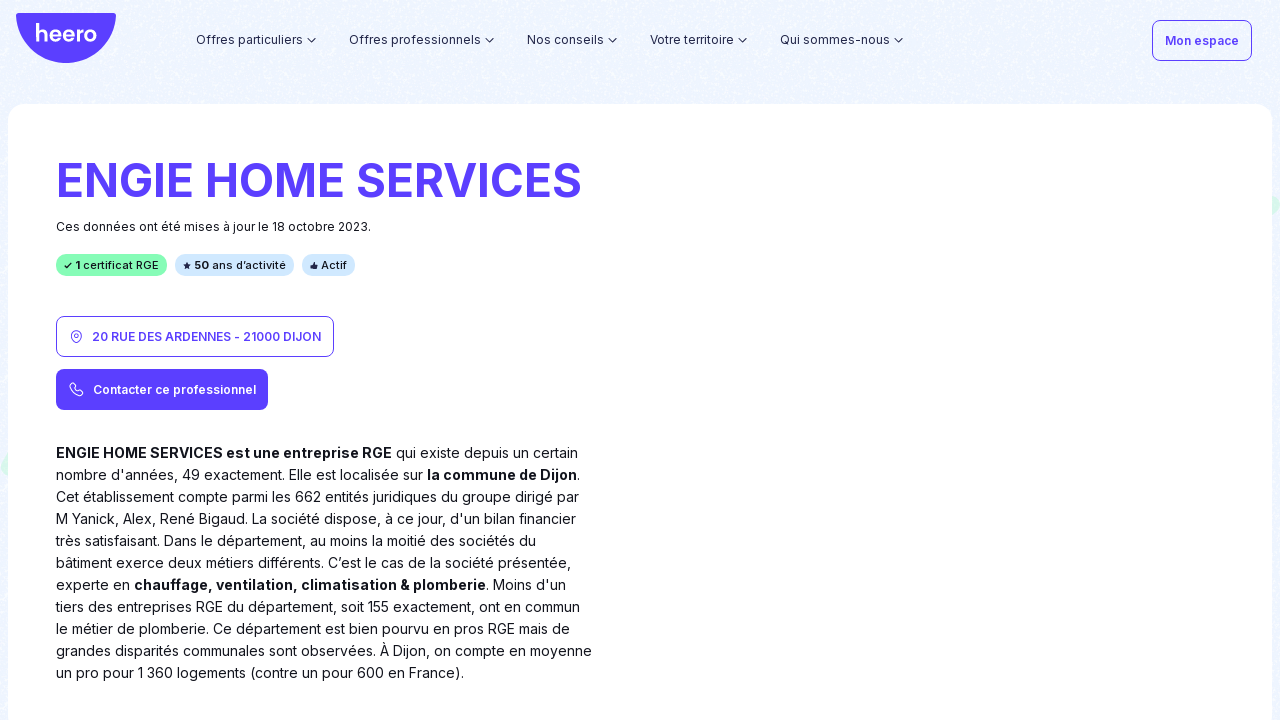

--- FILE ---
content_type: text/html
request_url: https://heero.fr/artisans/30134058405474/
body_size: 47158
content:
<!DOCTYPE html><html><head><link rel="preconnect" href="https://fonts.gstatic.com"/><link rel="preload" href="https://static.ep-builder.com/products/fonts/georgia.css"/><link rel="stylesheet" href="/_next/static/css/gui.css?v=m16aesopvpg0nfkmbfn"/><link rel="stylesheet" href="/_next/static/css/style.css?v=m16aesop1a0vha5yyhx"/><link rel="stylesheet" href="/_next/static/css/index.css?v=m16aesop2x7lzkb16zi"/><link rel="apple-touch-icon" sizes="180x180" href="https://res.cloudinary.com/kadran/image/upload/v1622561231/Heero/Favicons/apple-touch-icon.png"/><link rel="icon" type="image/png" sizes="32x32" href="https://res.cloudinary.com/kadran/image/upload/v1622561231/Heero/Favicons/favicon-32x32.png"/><link rel="icon" type="image/png" sizes="16x16" href="https://res.cloudinary.com/kadran/image/upload/v1622561231/Heero/Favicons/favicon-16x16.png"/><link rel="mask-icon" href="https://res.cloudinary.com/kadran/image/upload/v1622561231/Heero/Favicons/safari-pinned-tab.svg" color="#5bbad5"/><link rel="shortcut icon" href="https://res.cloudinary.com/kadran/image/upload/v1622561231/Heero/Favicons/favicon.ico"/><link rel="preconnect" href="https://fonts.gstatic.com" crossorigin /><meta name="viewport" content="width=device-width"/><meta charSet="utf-8"/><title>ENGIE HOME SERVICES : entreprise du bâtiment à DIJON - 21000</title><meta name="robots" content="index,follow"/><meta name="googlebot" content="index,follow"/><meta name="description" content="Retrouvez tous les informations de l&#x27;entreprise ENGIE HOME SERVICES, basée à DIJON : coordonnées, présentation, types de travaux et certificats RGE."/><meta property="og:url" content="https://heero.fr/artisans/30134058405474/"/><meta property="og:title" content="ENGIE HOME SERVICES : entreprise du bâtiment à DIJON - 21000"/><meta property="og:description" content="Retrouvez tous les informations de l&#x27;entreprise ENGIE HOME SERVICES, basée à DIJON : coordonnées, présentation, types de travaux et certificats RGE."/><meta property="og:image" content="https://res.cloudinary.com/kadran/image/upload/Heero/DRC/D%C3%A9partement/Pictures/30134058405474.jpg"/><meta property="og:site_name" content="heero.fr"/><link rel="canonical" href="https://heero.fr/artisans/30134058405474/"/><base href="/"/><meta name="next-head-count" content="13"/><link rel="preload" href="/_next/static/css/8417ebae37e71349.css" as="style"/><link rel="stylesheet" href="/_next/static/css/8417ebae37e71349.css" data-n-g=""/><link rel="preload" href="/_next/static/css/ca69697738c3ab18.css" as="style"/><link rel="stylesheet" href="/_next/static/css/ca69697738c3ab18.css" data-n-p=""/><noscript data-n-css=""></noscript><script defer="" nomodule="" src="/_next/static/chunks/polyfills-5cd94c89d3acac5f.js"></script><script src="/_next/static/chunks/webpack-fb8853bb6e4cad51.js" defer=""></script><script src="/_next/static/chunks/framework-367f3d730b7e3165.js" defer=""></script><script src="/_next/static/chunks/main-78a1020710437c27.js" defer=""></script><script src="/_next/static/chunks/pages/_app-3abb62d959f17c22.js" defer=""></script><script src="/_next/static/chunks/26-eaaa8f3ff3f1eaaf.js" defer=""></script><script src="/_next/static/chunks/687-96880b8e05698e57.js" defer=""></script><script src="/_next/static/chunks/pages/artisans/%5Bslug%5D-7dcd0e438288583e.js" defer=""></script><script src="/_next/static/273/_buildManifest.js" defer=""></script><script src="/_next/static/273/_ssgManifest.js" defer=""></script><script src="/_next/static/273/_middlewareManifest.js" defer=""></script><style data-href="https://fonts.googleapis.com/css2?family=Inter:wght@100;200;300;400;500;600;700&display=swap">@font-face{font-family:'Inter';font-style:normal;font-weight:100;font-display:swap;src:url(https://fonts.gstatic.com/s/inter/v18/UcCO3FwrK3iLTeHuS_nVMrMxCp50SjIw2boKoduKmMEVuLyeMZs.woff) format('woff')}@font-face{font-family:'Inter';font-style:normal;font-weight:200;font-display:swap;src:url(https://fonts.gstatic.com/s/inter/v18/UcCO3FwrK3iLTeHuS_nVMrMxCp50SjIw2boKoduKmMEVuDyfMZs.woff) format('woff')}@font-face{font-family:'Inter';font-style:normal;font-weight:300;font-display:swap;src:url(https://fonts.gstatic.com/s/inter/v18/UcCO3FwrK3iLTeHuS_nVMrMxCp50SjIw2boKoduKmMEVuOKfMZs.woff) format('woff')}@font-face{font-family:'Inter';font-style:normal;font-weight:400;font-display:swap;src:url(https://fonts.gstatic.com/s/inter/v18/UcCO3FwrK3iLTeHuS_nVMrMxCp50SjIw2boKoduKmMEVuLyfMZs.woff) format('woff')}@font-face{font-family:'Inter';font-style:normal;font-weight:500;font-display:swap;src:url(https://fonts.gstatic.com/s/inter/v18/UcCO3FwrK3iLTeHuS_nVMrMxCp50SjIw2boKoduKmMEVuI6fMZs.woff) format('woff')}@font-face{font-family:'Inter';font-style:normal;font-weight:600;font-display:swap;src:url(https://fonts.gstatic.com/s/inter/v18/UcCO3FwrK3iLTeHuS_nVMrMxCp50SjIw2boKoduKmMEVuGKYMZs.woff) format('woff')}@font-face{font-family:'Inter';font-style:normal;font-weight:700;font-display:swap;src:url(https://fonts.gstatic.com/s/inter/v18/UcCO3FwrK3iLTeHuS_nVMrMxCp50SjIw2boKoduKmMEVuFuYMZs.woff) format('woff')}@font-face{font-family:'Inter';font-style:normal;font-weight:100;font-display:swap;src:url(https://fonts.gstatic.com/s/inter/v18/UcC73FwrK3iLTeHuS_nVMrMxCp50SjIa2JL7W0Q5n-wU.woff2) format('woff2');unicode-range:U+0460-052F,U+1C80-1C88,U+20B4,U+2DE0-2DFF,U+A640-A69F,U+FE2E-FE2F}@font-face{font-family:'Inter';font-style:normal;font-weight:100;font-display:swap;src:url(https://fonts.gstatic.com/s/inter/v18/UcC73FwrK3iLTeHuS_nVMrMxCp50SjIa0ZL7W0Q5n-wU.woff2) format('woff2');unicode-range:U+0301,U+0400-045F,U+0490-0491,U+04B0-04B1,U+2116}@font-face{font-family:'Inter';font-style:normal;font-weight:100;font-display:swap;src:url(https://fonts.gstatic.com/s/inter/v18/UcC73FwrK3iLTeHuS_nVMrMxCp50SjIa2ZL7W0Q5n-wU.woff2) format('woff2');unicode-range:U+1F00-1FFF}@font-face{font-family:'Inter';font-style:normal;font-weight:100;font-display:swap;src:url(https://fonts.gstatic.com/s/inter/v18/UcC73FwrK3iLTeHuS_nVMrMxCp50SjIa1pL7W0Q5n-wU.woff2) format('woff2');unicode-range:U+0370-0377,U+037A-037F,U+0384-038A,U+038C,U+038E-03A1,U+03A3-03FF}@font-face{font-family:'Inter';font-style:normal;font-weight:100;font-display:swap;src:url(https://fonts.gstatic.com/s/inter/v18/UcC73FwrK3iLTeHuS_nVMrMxCp50SjIa2pL7W0Q5n-wU.woff2) format('woff2');unicode-range:U+0102-0103,U+0110-0111,U+0128-0129,U+0168-0169,U+01A0-01A1,U+01AF-01B0,U+0300-0301,U+0303-0304,U+0308-0309,U+0323,U+0329,U+1EA0-1EF9,U+20AB}@font-face{font-family:'Inter';font-style:normal;font-weight:100;font-display:swap;src:url(https://fonts.gstatic.com/s/inter/v18/UcC73FwrK3iLTeHuS_nVMrMxCp50SjIa25L7W0Q5n-wU.woff2) format('woff2');unicode-range:U+0100-02AF,U+0304,U+0308,U+0329,U+1E00-1E9F,U+1EF2-1EFF,U+2020,U+20A0-20AB,U+20AD-20C0,U+2113,U+2C60-2C7F,U+A720-A7FF}@font-face{font-family:'Inter';font-style:normal;font-weight:100;font-display:swap;src:url(https://fonts.gstatic.com/s/inter/v18/UcC73FwrK3iLTeHuS_nVMrMxCp50SjIa1ZL7W0Q5nw.woff2) format('woff2');unicode-range:U+0000-00FF,U+0131,U+0152-0153,U+02BB-02BC,U+02C6,U+02DA,U+02DC,U+0304,U+0308,U+0329,U+2000-206F,U+2074,U+20AC,U+2122,U+2191,U+2193,U+2212,U+2215,U+FEFF,U+FFFD}@font-face{font-family:'Inter';font-style:normal;font-weight:200;font-display:swap;src:url(https://fonts.gstatic.com/s/inter/v18/UcC73FwrK3iLTeHuS_nVMrMxCp50SjIa2JL7W0Q5n-wU.woff2) format('woff2');unicode-range:U+0460-052F,U+1C80-1C88,U+20B4,U+2DE0-2DFF,U+A640-A69F,U+FE2E-FE2F}@font-face{font-family:'Inter';font-style:normal;font-weight:200;font-display:swap;src:url(https://fonts.gstatic.com/s/inter/v18/UcC73FwrK3iLTeHuS_nVMrMxCp50SjIa0ZL7W0Q5n-wU.woff2) format('woff2');unicode-range:U+0301,U+0400-045F,U+0490-0491,U+04B0-04B1,U+2116}@font-face{font-family:'Inter';font-style:normal;font-weight:200;font-display:swap;src:url(https://fonts.gstatic.com/s/inter/v18/UcC73FwrK3iLTeHuS_nVMrMxCp50SjIa2ZL7W0Q5n-wU.woff2) format('woff2');unicode-range:U+1F00-1FFF}@font-face{font-family:'Inter';font-style:normal;font-weight:200;font-display:swap;src:url(https://fonts.gstatic.com/s/inter/v18/UcC73FwrK3iLTeHuS_nVMrMxCp50SjIa1pL7W0Q5n-wU.woff2) format('woff2');unicode-range:U+0370-0377,U+037A-037F,U+0384-038A,U+038C,U+038E-03A1,U+03A3-03FF}@font-face{font-family:'Inter';font-style:normal;font-weight:200;font-display:swap;src:url(https://fonts.gstatic.com/s/inter/v18/UcC73FwrK3iLTeHuS_nVMrMxCp50SjIa2pL7W0Q5n-wU.woff2) format('woff2');unicode-range:U+0102-0103,U+0110-0111,U+0128-0129,U+0168-0169,U+01A0-01A1,U+01AF-01B0,U+0300-0301,U+0303-0304,U+0308-0309,U+0323,U+0329,U+1EA0-1EF9,U+20AB}@font-face{font-family:'Inter';font-style:normal;font-weight:200;font-display:swap;src:url(https://fonts.gstatic.com/s/inter/v18/UcC73FwrK3iLTeHuS_nVMrMxCp50SjIa25L7W0Q5n-wU.woff2) format('woff2');unicode-range:U+0100-02AF,U+0304,U+0308,U+0329,U+1E00-1E9F,U+1EF2-1EFF,U+2020,U+20A0-20AB,U+20AD-20C0,U+2113,U+2C60-2C7F,U+A720-A7FF}@font-face{font-family:'Inter';font-style:normal;font-weight:200;font-display:swap;src:url(https://fonts.gstatic.com/s/inter/v18/UcC73FwrK3iLTeHuS_nVMrMxCp50SjIa1ZL7W0Q5nw.woff2) format('woff2');unicode-range:U+0000-00FF,U+0131,U+0152-0153,U+02BB-02BC,U+02C6,U+02DA,U+02DC,U+0304,U+0308,U+0329,U+2000-206F,U+2074,U+20AC,U+2122,U+2191,U+2193,U+2212,U+2215,U+FEFF,U+FFFD}@font-face{font-family:'Inter';font-style:normal;font-weight:300;font-display:swap;src:url(https://fonts.gstatic.com/s/inter/v18/UcC73FwrK3iLTeHuS_nVMrMxCp50SjIa2JL7W0Q5n-wU.woff2) format('woff2');unicode-range:U+0460-052F,U+1C80-1C88,U+20B4,U+2DE0-2DFF,U+A640-A69F,U+FE2E-FE2F}@font-face{font-family:'Inter';font-style:normal;font-weight:300;font-display:swap;src:url(https://fonts.gstatic.com/s/inter/v18/UcC73FwrK3iLTeHuS_nVMrMxCp50SjIa0ZL7W0Q5n-wU.woff2) format('woff2');unicode-range:U+0301,U+0400-045F,U+0490-0491,U+04B0-04B1,U+2116}@font-face{font-family:'Inter';font-style:normal;font-weight:300;font-display:swap;src:url(https://fonts.gstatic.com/s/inter/v18/UcC73FwrK3iLTeHuS_nVMrMxCp50SjIa2ZL7W0Q5n-wU.woff2) format('woff2');unicode-range:U+1F00-1FFF}@font-face{font-family:'Inter';font-style:normal;font-weight:300;font-display:swap;src:url(https://fonts.gstatic.com/s/inter/v18/UcC73FwrK3iLTeHuS_nVMrMxCp50SjIa1pL7W0Q5n-wU.woff2) format('woff2');unicode-range:U+0370-0377,U+037A-037F,U+0384-038A,U+038C,U+038E-03A1,U+03A3-03FF}@font-face{font-family:'Inter';font-style:normal;font-weight:300;font-display:swap;src:url(https://fonts.gstatic.com/s/inter/v18/UcC73FwrK3iLTeHuS_nVMrMxCp50SjIa2pL7W0Q5n-wU.woff2) format('woff2');unicode-range:U+0102-0103,U+0110-0111,U+0128-0129,U+0168-0169,U+01A0-01A1,U+01AF-01B0,U+0300-0301,U+0303-0304,U+0308-0309,U+0323,U+0329,U+1EA0-1EF9,U+20AB}@font-face{font-family:'Inter';font-style:normal;font-weight:300;font-display:swap;src:url(https://fonts.gstatic.com/s/inter/v18/UcC73FwrK3iLTeHuS_nVMrMxCp50SjIa25L7W0Q5n-wU.woff2) format('woff2');unicode-range:U+0100-02AF,U+0304,U+0308,U+0329,U+1E00-1E9F,U+1EF2-1EFF,U+2020,U+20A0-20AB,U+20AD-20C0,U+2113,U+2C60-2C7F,U+A720-A7FF}@font-face{font-family:'Inter';font-style:normal;font-weight:300;font-display:swap;src:url(https://fonts.gstatic.com/s/inter/v18/UcC73FwrK3iLTeHuS_nVMrMxCp50SjIa1ZL7W0Q5nw.woff2) format('woff2');unicode-range:U+0000-00FF,U+0131,U+0152-0153,U+02BB-02BC,U+02C6,U+02DA,U+02DC,U+0304,U+0308,U+0329,U+2000-206F,U+2074,U+20AC,U+2122,U+2191,U+2193,U+2212,U+2215,U+FEFF,U+FFFD}@font-face{font-family:'Inter';font-style:normal;font-weight:400;font-display:swap;src:url(https://fonts.gstatic.com/s/inter/v18/UcC73FwrK3iLTeHuS_nVMrMxCp50SjIa2JL7W0Q5n-wU.woff2) format('woff2');unicode-range:U+0460-052F,U+1C80-1C88,U+20B4,U+2DE0-2DFF,U+A640-A69F,U+FE2E-FE2F}@font-face{font-family:'Inter';font-style:normal;font-weight:400;font-display:swap;src:url(https://fonts.gstatic.com/s/inter/v18/UcC73FwrK3iLTeHuS_nVMrMxCp50SjIa0ZL7W0Q5n-wU.woff2) format('woff2');unicode-range:U+0301,U+0400-045F,U+0490-0491,U+04B0-04B1,U+2116}@font-face{font-family:'Inter';font-style:normal;font-weight:400;font-display:swap;src:url(https://fonts.gstatic.com/s/inter/v18/UcC73FwrK3iLTeHuS_nVMrMxCp50SjIa2ZL7W0Q5n-wU.woff2) format('woff2');unicode-range:U+1F00-1FFF}@font-face{font-family:'Inter';font-style:normal;font-weight:400;font-display:swap;src:url(https://fonts.gstatic.com/s/inter/v18/UcC73FwrK3iLTeHuS_nVMrMxCp50SjIa1pL7W0Q5n-wU.woff2) format('woff2');unicode-range:U+0370-0377,U+037A-037F,U+0384-038A,U+038C,U+038E-03A1,U+03A3-03FF}@font-face{font-family:'Inter';font-style:normal;font-weight:400;font-display:swap;src:url(https://fonts.gstatic.com/s/inter/v18/UcC73FwrK3iLTeHuS_nVMrMxCp50SjIa2pL7W0Q5n-wU.woff2) format('woff2');unicode-range:U+0102-0103,U+0110-0111,U+0128-0129,U+0168-0169,U+01A0-01A1,U+01AF-01B0,U+0300-0301,U+0303-0304,U+0308-0309,U+0323,U+0329,U+1EA0-1EF9,U+20AB}@font-face{font-family:'Inter';font-style:normal;font-weight:400;font-display:swap;src:url(https://fonts.gstatic.com/s/inter/v18/UcC73FwrK3iLTeHuS_nVMrMxCp50SjIa25L7W0Q5n-wU.woff2) format('woff2');unicode-range:U+0100-02AF,U+0304,U+0308,U+0329,U+1E00-1E9F,U+1EF2-1EFF,U+2020,U+20A0-20AB,U+20AD-20C0,U+2113,U+2C60-2C7F,U+A720-A7FF}@font-face{font-family:'Inter';font-style:normal;font-weight:400;font-display:swap;src:url(https://fonts.gstatic.com/s/inter/v18/UcC73FwrK3iLTeHuS_nVMrMxCp50SjIa1ZL7W0Q5nw.woff2) format('woff2');unicode-range:U+0000-00FF,U+0131,U+0152-0153,U+02BB-02BC,U+02C6,U+02DA,U+02DC,U+0304,U+0308,U+0329,U+2000-206F,U+2074,U+20AC,U+2122,U+2191,U+2193,U+2212,U+2215,U+FEFF,U+FFFD}@font-face{font-family:'Inter';font-style:normal;font-weight:500;font-display:swap;src:url(https://fonts.gstatic.com/s/inter/v18/UcC73FwrK3iLTeHuS_nVMrMxCp50SjIa2JL7W0Q5n-wU.woff2) format('woff2');unicode-range:U+0460-052F,U+1C80-1C88,U+20B4,U+2DE0-2DFF,U+A640-A69F,U+FE2E-FE2F}@font-face{font-family:'Inter';font-style:normal;font-weight:500;font-display:swap;src:url(https://fonts.gstatic.com/s/inter/v18/UcC73FwrK3iLTeHuS_nVMrMxCp50SjIa0ZL7W0Q5n-wU.woff2) format('woff2');unicode-range:U+0301,U+0400-045F,U+0490-0491,U+04B0-04B1,U+2116}@font-face{font-family:'Inter';font-style:normal;font-weight:500;font-display:swap;src:url(https://fonts.gstatic.com/s/inter/v18/UcC73FwrK3iLTeHuS_nVMrMxCp50SjIa2ZL7W0Q5n-wU.woff2) format('woff2');unicode-range:U+1F00-1FFF}@font-face{font-family:'Inter';font-style:normal;font-weight:500;font-display:swap;src:url(https://fonts.gstatic.com/s/inter/v18/UcC73FwrK3iLTeHuS_nVMrMxCp50SjIa1pL7W0Q5n-wU.woff2) format('woff2');unicode-range:U+0370-0377,U+037A-037F,U+0384-038A,U+038C,U+038E-03A1,U+03A3-03FF}@font-face{font-family:'Inter';font-style:normal;font-weight:500;font-display:swap;src:url(https://fonts.gstatic.com/s/inter/v18/UcC73FwrK3iLTeHuS_nVMrMxCp50SjIa2pL7W0Q5n-wU.woff2) format('woff2');unicode-range:U+0102-0103,U+0110-0111,U+0128-0129,U+0168-0169,U+01A0-01A1,U+01AF-01B0,U+0300-0301,U+0303-0304,U+0308-0309,U+0323,U+0329,U+1EA0-1EF9,U+20AB}@font-face{font-family:'Inter';font-style:normal;font-weight:500;font-display:swap;src:url(https://fonts.gstatic.com/s/inter/v18/UcC73FwrK3iLTeHuS_nVMrMxCp50SjIa25L7W0Q5n-wU.woff2) format('woff2');unicode-range:U+0100-02AF,U+0304,U+0308,U+0329,U+1E00-1E9F,U+1EF2-1EFF,U+2020,U+20A0-20AB,U+20AD-20C0,U+2113,U+2C60-2C7F,U+A720-A7FF}@font-face{font-family:'Inter';font-style:normal;font-weight:500;font-display:swap;src:url(https://fonts.gstatic.com/s/inter/v18/UcC73FwrK3iLTeHuS_nVMrMxCp50SjIa1ZL7W0Q5nw.woff2) format('woff2');unicode-range:U+0000-00FF,U+0131,U+0152-0153,U+02BB-02BC,U+02C6,U+02DA,U+02DC,U+0304,U+0308,U+0329,U+2000-206F,U+2074,U+20AC,U+2122,U+2191,U+2193,U+2212,U+2215,U+FEFF,U+FFFD}@font-face{font-family:'Inter';font-style:normal;font-weight:600;font-display:swap;src:url(https://fonts.gstatic.com/s/inter/v18/UcC73FwrK3iLTeHuS_nVMrMxCp50SjIa2JL7W0Q5n-wU.woff2) format('woff2');unicode-range:U+0460-052F,U+1C80-1C88,U+20B4,U+2DE0-2DFF,U+A640-A69F,U+FE2E-FE2F}@font-face{font-family:'Inter';font-style:normal;font-weight:600;font-display:swap;src:url(https://fonts.gstatic.com/s/inter/v18/UcC73FwrK3iLTeHuS_nVMrMxCp50SjIa0ZL7W0Q5n-wU.woff2) format('woff2');unicode-range:U+0301,U+0400-045F,U+0490-0491,U+04B0-04B1,U+2116}@font-face{font-family:'Inter';font-style:normal;font-weight:600;font-display:swap;src:url(https://fonts.gstatic.com/s/inter/v18/UcC73FwrK3iLTeHuS_nVMrMxCp50SjIa2ZL7W0Q5n-wU.woff2) format('woff2');unicode-range:U+1F00-1FFF}@font-face{font-family:'Inter';font-style:normal;font-weight:600;font-display:swap;src:url(https://fonts.gstatic.com/s/inter/v18/UcC73FwrK3iLTeHuS_nVMrMxCp50SjIa1pL7W0Q5n-wU.woff2) format('woff2');unicode-range:U+0370-0377,U+037A-037F,U+0384-038A,U+038C,U+038E-03A1,U+03A3-03FF}@font-face{font-family:'Inter';font-style:normal;font-weight:600;font-display:swap;src:url(https://fonts.gstatic.com/s/inter/v18/UcC73FwrK3iLTeHuS_nVMrMxCp50SjIa2pL7W0Q5n-wU.woff2) format('woff2');unicode-range:U+0102-0103,U+0110-0111,U+0128-0129,U+0168-0169,U+01A0-01A1,U+01AF-01B0,U+0300-0301,U+0303-0304,U+0308-0309,U+0323,U+0329,U+1EA0-1EF9,U+20AB}@font-face{font-family:'Inter';font-style:normal;font-weight:600;font-display:swap;src:url(https://fonts.gstatic.com/s/inter/v18/UcC73FwrK3iLTeHuS_nVMrMxCp50SjIa25L7W0Q5n-wU.woff2) format('woff2');unicode-range:U+0100-02AF,U+0304,U+0308,U+0329,U+1E00-1E9F,U+1EF2-1EFF,U+2020,U+20A0-20AB,U+20AD-20C0,U+2113,U+2C60-2C7F,U+A720-A7FF}@font-face{font-family:'Inter';font-style:normal;font-weight:600;font-display:swap;src:url(https://fonts.gstatic.com/s/inter/v18/UcC73FwrK3iLTeHuS_nVMrMxCp50SjIa1ZL7W0Q5nw.woff2) format('woff2');unicode-range:U+0000-00FF,U+0131,U+0152-0153,U+02BB-02BC,U+02C6,U+02DA,U+02DC,U+0304,U+0308,U+0329,U+2000-206F,U+2074,U+20AC,U+2122,U+2191,U+2193,U+2212,U+2215,U+FEFF,U+FFFD}@font-face{font-family:'Inter';font-style:normal;font-weight:700;font-display:swap;src:url(https://fonts.gstatic.com/s/inter/v18/UcC73FwrK3iLTeHuS_nVMrMxCp50SjIa2JL7W0Q5n-wU.woff2) format('woff2');unicode-range:U+0460-052F,U+1C80-1C88,U+20B4,U+2DE0-2DFF,U+A640-A69F,U+FE2E-FE2F}@font-face{font-family:'Inter';font-style:normal;font-weight:700;font-display:swap;src:url(https://fonts.gstatic.com/s/inter/v18/UcC73FwrK3iLTeHuS_nVMrMxCp50SjIa0ZL7W0Q5n-wU.woff2) format('woff2');unicode-range:U+0301,U+0400-045F,U+0490-0491,U+04B0-04B1,U+2116}@font-face{font-family:'Inter';font-style:normal;font-weight:700;font-display:swap;src:url(https://fonts.gstatic.com/s/inter/v18/UcC73FwrK3iLTeHuS_nVMrMxCp50SjIa2ZL7W0Q5n-wU.woff2) format('woff2');unicode-range:U+1F00-1FFF}@font-face{font-family:'Inter';font-style:normal;font-weight:700;font-display:swap;src:url(https://fonts.gstatic.com/s/inter/v18/UcC73FwrK3iLTeHuS_nVMrMxCp50SjIa1pL7W0Q5n-wU.woff2) format('woff2');unicode-range:U+0370-0377,U+037A-037F,U+0384-038A,U+038C,U+038E-03A1,U+03A3-03FF}@font-face{font-family:'Inter';font-style:normal;font-weight:700;font-display:swap;src:url(https://fonts.gstatic.com/s/inter/v18/UcC73FwrK3iLTeHuS_nVMrMxCp50SjIa2pL7W0Q5n-wU.woff2) format('woff2');unicode-range:U+0102-0103,U+0110-0111,U+0128-0129,U+0168-0169,U+01A0-01A1,U+01AF-01B0,U+0300-0301,U+0303-0304,U+0308-0309,U+0323,U+0329,U+1EA0-1EF9,U+20AB}@font-face{font-family:'Inter';font-style:normal;font-weight:700;font-display:swap;src:url(https://fonts.gstatic.com/s/inter/v18/UcC73FwrK3iLTeHuS_nVMrMxCp50SjIa25L7W0Q5n-wU.woff2) format('woff2');unicode-range:U+0100-02AF,U+0304,U+0308,U+0329,U+1E00-1E9F,U+1EF2-1EFF,U+2020,U+20A0-20AB,U+20AD-20C0,U+2113,U+2C60-2C7F,U+A720-A7FF}@font-face{font-family:'Inter';font-style:normal;font-weight:700;font-display:swap;src:url(https://fonts.gstatic.com/s/inter/v18/UcC73FwrK3iLTeHuS_nVMrMxCp50SjIa1ZL7W0Q5nw.woff2) format('woff2');unicode-range:U+0000-00FF,U+0131,U+0152-0153,U+02BB-02BC,U+02C6,U+02DA,U+02DC,U+0304,U+0308,U+0329,U+2000-206F,U+2074,U+20AC,U+2122,U+2191,U+2193,U+2212,U+2215,U+FEFF,U+FFFD}</style></head><body><div id="__next" data-reactroot=""><div style="opacity:0;transition:100ms"><wc-notification position="top-right"></wc-notification><div><div class="background-pattern ep-padding-bottom-5xl"><header class="header header--lighten header--transparent"><wc-header isdarken="false" iconmenuposition="left" iconmenusrc="https://res.cloudinary.com/kadran/image/upload/v1644313486/Heero/burger_menu.svg" iconclosesrc="https://res.cloudinary.com/kadran/image/upload/v1644313492/Heero/close.svg"><div slot="desktop-navbar-left"><div class="header__container"><div class="header__logo"><a class=" " href="/"><wc-icon src="https://res.cloudinary.com/kadran/image/upload/v1670324883/Heero/logo_heero.svg" width="105" height="53" fill="primary"></wc-icon></a></div><nav class="header__menu hidden-md-down"><div class="header-dropdown"><div class="header-dropdown__trigger"><p>Offres particuliers</p><div class="header-dropdown__icon"><wc-icon src="https://static.ep-builder.com/products/maxeem-proprietaire/arrow_down.svg"></wc-icon></div><div class="header-dropdown__marker"><wc-icon src="https://static.ep-builder.com/products/maxeem-proprietaire/marker_lined.svg"></wc-icon></div></div><div class="header-dropdown__dropdown"><div class="header-dropdown-items"><div class="hidden-lg-down header-dropdown-items__container ep-container center-block row"><div class="offset-1 col-3 ep-padding-vertical-5xl ep-padding-right-6xl"><div class="header-dropdown-items__icon"><wc-icon style="width:18px;height:18px" src="https://res.cloudinary.com/kadran/image/upload/v1641377454/Heero/bulle-verte.svg"></wc-icon></div><div class="header-dropdown-items__info"><p class="header-dropdown-items__title">Nos services</p><p class="header-dropdown-items__description">Heero combine technologie et bon sens pour vous donner le meilleur ! Concrétisez votre projet de rénovation énergétique grâce à des services astucieux et utiles.</p><div class="header-dropdown-items__link"></div></div></div><div class="col-8 row ep-padding-vertical-4xl ep-padding-left-xl"><div class="column col-6 ep-no-padding"><div class="column__body"><div class="nav-item"><a class=" " href="https://app.heero.fr/mes-services/prime-energie"><div class="item "><p class="item__title ">Estimer et obtenir mes aides financières</p><div class="rich-content item__subtitle"><p>Heero calcule le montant exact de vos primes et se charge de toutes les formalités liées à leur versement. Obtenez facilement vos Certificats d’Economie d’Energie et MaPrimeRénov’ en remboursement de vos travaux.</p></div></div></a></div></div></div><div class="column col-6 ep-no-padding"><div class="column__body"><div class="nav-item"><a class=" " href="/financer/"><div class="item "><p class="item__title ">Financer mon reste à charge</p><div class="rich-content item__subtitle"><p>Heero s’associe avec Financo pour vous permettre de financer 100 % de vos travaux. N’avancez plus de reste à charge : empruntez entre 4 000 et 75 000 à taux fixe, en bénéficiant de modalités de remboursement flexibles et sans frais de dossier.</p></div></div></a></div></div></div></div></div><div class="hidden-xl header-dropdown-items-mobile"><div><div class="header-dropdown-items-mobile__item"><div class="nav-link"><a rel="" target="_self" class=" " href="https://app.heero.fr/mes-services/prime-energie"><span class="">Estimer et obtenir mes aides financières</span></a></div></div></div><div><div class="header-dropdown-items-mobile__item"><div class="nav-link"><a rel="" target="_self" class=" " href="/financer/"><span class="">Financer mon reste à charge</span></a></div></div></div></div></div></div></div><div class="header-dropdown"><div class="header-dropdown__trigger"><p>Offres professionnels</p><div class="header-dropdown__icon"><wc-icon src="https://static.ep-builder.com/products/maxeem-proprietaire/arrow_down.svg"></wc-icon></div><div class="header-dropdown__marker"><wc-icon src="https://static.ep-builder.com/products/maxeem-proprietaire/marker_lined.svg"></wc-icon></div></div><div class="header-dropdown__dropdown"><div class="header-dropdown-items"><div class="hidden-lg-down header-dropdown-items__container ep-container center-block row"><div class="offset-1 col-3 ep-padding-vertical-5xl ep-padding-right-6xl"><div class="header-dropdown-items__icon"><wc-icon style="width:18px;height:18px" src="https://res.cloudinary.com/kadran/image/upload/v1641377454/Heero/bulle-verte.svg"></wc-icon></div><div class="header-dropdown-items__info"><p class="header-dropdown-items__title">Nos offres professionnels</p><p class="header-dropdown-items__description">En tant qu’expert du financement travaux pour les pros, Heero vous accompagne dans la gestion des primes et le pilotage de vos dossiers clients. Un gain de temps non négligeable, un bénéfice accru !</p><div class="header-dropdown-items__link"></div></div></div><div class="col-8 row ep-padding-vertical-4xl ep-padding-left-xl"><div class="column col-6 ep-no-padding"><div class="column__body"><div class="nav-item"><a class=" " href="/offre-professionnels/"><div class="item "><p class="item__title ">Pourquoi devenir partenaire Heero ?</p><div class="rich-content item__subtitle"><p>Rejoindre notre écosystème, c’est permettre à vos clients d’activer plus facilement leur projet de rénovation et les fidéliser, sans charge supplémentaire. Obtenez les services digitaux qui vous manquaient pour convertir durablement vos clients !</p></div></div></a></div></div></div><div class="column col-6 ep-no-padding"><div class="column__body"><div class="nav-item"><a class=" " href="/nos-partenaires/"><div class="item "><p class="item__title ">Nos Partenaires</p><div class="rich-content item__subtitle"><p>Acteurs de l’immobilier ou du BTP, ils forment aujourd’hui une communauté forte de +200 partenaires prescripteurs, proposant Heero à leurs clients. Rejoignez-les !</p></div></div></a></div></div></div></div></div><div class="hidden-xl header-dropdown-items-mobile"><div><div class="header-dropdown-items-mobile__item"><div class="nav-link"><a rel="" target="_self" class=" " href="/offre-professionnels/"><span class="">Pourquoi devenir partenaire Heero ?</span></a></div></div></div><div><div class="header-dropdown-items-mobile__item"><div class="nav-link"><a rel="" target="_self" class=" " href="/nos-partenaires/"><span class="">Nos Partenaires</span></a></div></div></div></div></div></div></div><div class="header-dropdown"><div class="header-dropdown__trigger"><p>Nos conseils</p><div class="header-dropdown__icon"><wc-icon src="https://static.ep-builder.com/products/maxeem-proprietaire/arrow_down.svg"></wc-icon></div><div class="header-dropdown__marker"><wc-icon src="https://static.ep-builder.com/products/maxeem-proprietaire/marker_lined.svg"></wc-icon></div></div><div class="header-dropdown__dropdown"><div class="header-dropdown-items"><div class="hidden-lg-down header-dropdown-items__container ep-container center-block row"><div class="offset-1 col-3 ep-padding-vertical-5xl ep-padding-right-6xl"><div class="header-dropdown-items__icon"><wc-icon style="width:18px;height:18px" src="https://res.cloudinary.com/kadran/image/upload/v1641377454/Heero/bulle-verte.svg"></wc-icon></div><div class="header-dropdown-items__info"><p class="header-dropdown-items__title">Nos conseils</p><p class="header-dropdown-items__description">Estimer et financer vos travaux (aides financières, prêts, etc.), choisir les bons pros et les bons équipements, mener votre chantier puis le valoriser... Retrouvez ici tous les conseils pour réussir votre rénovation énergétique.</p><div class="header-dropdown-items__link"></div></div></div><div class="col-8 row ep-padding-vertical-4xl ep-padding-left-xl"><div class="column col-6 ep-no-padding"><div class="column__body"><div class="nav-list"><p class="h5 nav-list__title">Financer ses travaux en 2024</p><div class="nav-list__items"><div class="nav-link"><a rel="" target="_self" class=" " href="/prime-eco-energie/"><div class="nav-link__icon"><wc-icon style="width:20px;height:9px" src="https://res.cloudinary.com/kadran/image/upload/v1657013979/Heero/chevron-right.svg"></wc-icon></div><span class="">Prime énergie</span></a></div><div class="nav-link"><a rel="" target="_self" class=" " href="/prime-eco-energie/maprimerenov/"><div class="nav-link__icon"><wc-icon style="width:20px;height:9px" src="https://res.cloudinary.com/kadran/image/upload/v1657013979/Heero/chevron-right.svg"></wc-icon></div><span class="">MaPrimeRénov&#x27;</span></a></div><div class="nav-link"><a rel="" target="_self" class=" " href="/prime-eco-energie/cee/"><div class="nav-link__icon"><wc-icon style="width:20px;height:9px" src="https://res.cloudinary.com/kadran/image/upload/v1657013979/Heero/chevron-right.svg"></wc-icon></div><span class="">Prime CEE</span></a></div><div class="nav-link"><a rel="" target="_self" class=" " href="/guide-travaux/financement-travaux/"><div class="nav-link__icon"><wc-icon style="width:20px;height:9px" src="https://res.cloudinary.com/kadran/image/upload/v1657013979/Heero/chevron-right.svg"></wc-icon></div><span class="">Tous les conseils en financement travaux</span></a></div></div></div><div class="nav-list"><p class="h5 nav-list__title">Faire des économies d’énergie</p><div class="nav-list__items"><div class="nav-link"><a rel="" target="_self" class=" " href="/guide-travaux/economie-energie/"><div class="nav-link__icon"><wc-icon style="width:20px;height:9px" src="https://res.cloudinary.com/kadran/image/upload/v1657013979/Heero/chevron-right.svg"></wc-icon></div><span class="">Guide des économies d&#x27;énergie</span></a></div><div class="nav-link"><a rel="" target="_self" class=" " href="/prime-eco-energie/performance/"><div class="nav-link__icon"><wc-icon style="width:20px;height:9px" src="https://res.cloudinary.com/kadran/image/upload/v1657013979/Heero/chevron-right.svg"></wc-icon></div><span class="">Guide DPE et audit énergétique</span></a></div></div></div></div></div><div class="column col-6 ep-no-padding"><div class="column__body"><div class="nav-list"><p class="h5 nav-list__title">Obtenir des conseils travaux</p><div class="nav-list__items"><div class="nav-link"><a rel="" target="_self" class=" " href="/guide-travaux/isolation/"><div class="nav-link__icon"><wc-icon style="width:20px;height:9px" src="https://res.cloudinary.com/kadran/image/upload/v1657013979/Heero/chevron-right.svg"></wc-icon></div><span class="">Isolation</span></a></div><div class="nav-link"><a rel="" target="_self" class=" " href="/guide-travaux/chauffage/"><div class="nav-link__icon"><wc-icon style="width:20px;height:9px" src="https://res.cloudinary.com/kadran/image/upload/v1657013979/Heero/chevron-right.svg"></wc-icon></div><span class="">Chauffage</span></a></div><div class="nav-link"><a rel="" target="_self" class=" " href="/pompe-a-chaleur/"><div class="nav-link__icon"><wc-icon style="width:20px;height:9px" src="https://res.cloudinary.com/kadran/image/upload/v1657013979/Heero/chevron-right.svg"></wc-icon></div><span class="">Pompe à chaleur</span></a></div><div class="nav-link"><a rel="" target="_self" class=" " href="/guide-travaux/chauffe-eau/"><div class="nav-link__icon"><wc-icon style="width:20px;height:9px" src="https://res.cloudinary.com/kadran/image/upload/v1657013979/Heero/chevron-right.svg"></wc-icon></div><span class="">Chauffe-eau</span></a></div><div class="nav-link"><a rel="" target="_self" class=" " href="/guide-travaux/ventilation/"><div class="nav-link__icon"><wc-icon style="width:20px;height:9px" src="https://res.cloudinary.com/kadran/image/upload/v1657013979/Heero/chevron-right.svg"></wc-icon></div><span class="">Ventilation</span></a></div><div class="nav-link"><a rel="" target="_self" class=" " href="/prime-eco-energie/renovation-globale/"><div class="nav-link__icon"><wc-icon style="width:20px;height:9px" src="https://res.cloudinary.com/kadran/image/upload/v1657013979/Heero/chevron-right.svg"></wc-icon></div><span class="">Rénovation globale</span></a></div><div class="nav-link"><a rel="" target="_self" class=" " href="/guide-travaux/conseils-renovation/"><div class="nav-link__icon"><wc-icon style="width:20px;height:9px" src="https://res.cloudinary.com/kadran/image/upload/v1657013979/Heero/chevron-right.svg"></wc-icon></div><span class="">Tous les conseils en rénovation</span></a></div><div class="nav-link"><a rel="" target="_self" class=" " href="/prime-eco-energie/cee/comparatif/"><div class="nav-link__icon"><wc-icon style="width:20px;height:9px" src="https://res.cloudinary.com/kadran/image/upload/v1657013979/Heero/chevron-right.svg"></wc-icon></div><span class="">Comparatif des primes CEE</span></a></div></div></div></div></div></div></div><div class="hidden-xl header-dropdown-items-mobile"><div><div class="header-dropdown-items-mobile__item"><div class="nav-link"><a rel="" target="_self" class=" " href="/prime-eco-energie/"><div class="nav-link__icon"><wc-icon style="width:20px;height:9px" src="https://res.cloudinary.com/kadran/image/upload/v1657013979/Heero/chevron-right.svg"></wc-icon></div><span class="">Prime énergie</span></a></div></div><div class="header-dropdown-items-mobile__item"><div class="nav-link"><a rel="" target="_self" class=" " href="/prime-eco-energie/maprimerenov/"><div class="nav-link__icon"><wc-icon style="width:20px;height:9px" src="https://res.cloudinary.com/kadran/image/upload/v1657013979/Heero/chevron-right.svg"></wc-icon></div><span class="">MaPrimeRénov&#x27;</span></a></div></div><div class="header-dropdown-items-mobile__item"><div class="nav-link"><a rel="" target="_self" class=" " href="/prime-eco-energie/cee/"><div class="nav-link__icon"><wc-icon style="width:20px;height:9px" src="https://res.cloudinary.com/kadran/image/upload/v1657013979/Heero/chevron-right.svg"></wc-icon></div><span class="">Prime CEE</span></a></div></div><div class="header-dropdown-items-mobile__item"><div class="nav-link"><a rel="" target="_self" class=" " href="/guide-travaux/financement-travaux/"><div class="nav-link__icon"><wc-icon style="width:20px;height:9px" src="https://res.cloudinary.com/kadran/image/upload/v1657013979/Heero/chevron-right.svg"></wc-icon></div><span class="">Tous les conseils en financement travaux</span></a></div></div><div class="header-dropdown-items-mobile__item"><div class="nav-link"><a rel="" target="_self" class=" " href="/guide-travaux/economie-energie/"><div class="nav-link__icon"><wc-icon style="width:20px;height:9px" src="https://res.cloudinary.com/kadran/image/upload/v1657013979/Heero/chevron-right.svg"></wc-icon></div><span class="">Guide des économies d&#x27;énergie</span></a></div></div><div class="header-dropdown-items-mobile__item"><div class="nav-link"><a rel="" target="_self" class=" " href="/prime-eco-energie/performance/"><div class="nav-link__icon"><wc-icon style="width:20px;height:9px" src="https://res.cloudinary.com/kadran/image/upload/v1657013979/Heero/chevron-right.svg"></wc-icon></div><span class="">Guide DPE et audit énergétique</span></a></div></div></div><div><div class="header-dropdown-items-mobile__item"><div class="nav-link"><a rel="" target="_self" class=" " href="/guide-travaux/isolation/"><div class="nav-link__icon"><wc-icon style="width:20px;height:9px" src="https://res.cloudinary.com/kadran/image/upload/v1657013979/Heero/chevron-right.svg"></wc-icon></div><span class="">Isolation</span></a></div></div><div class="header-dropdown-items-mobile__item"><div class="nav-link"><a rel="" target="_self" class=" " href="/guide-travaux/chauffage/"><div class="nav-link__icon"><wc-icon style="width:20px;height:9px" src="https://res.cloudinary.com/kadran/image/upload/v1657013979/Heero/chevron-right.svg"></wc-icon></div><span class="">Chauffage</span></a></div></div><div class="header-dropdown-items-mobile__item"><div class="nav-link"><a rel="" target="_self" class=" " href="/pompe-a-chaleur/"><div class="nav-link__icon"><wc-icon style="width:20px;height:9px" src="https://res.cloudinary.com/kadran/image/upload/v1657013979/Heero/chevron-right.svg"></wc-icon></div><span class="">Pompe à chaleur</span></a></div></div><div class="header-dropdown-items-mobile__item"><div class="nav-link"><a rel="" target="_self" class=" " href="/guide-travaux/chauffe-eau/"><div class="nav-link__icon"><wc-icon style="width:20px;height:9px" src="https://res.cloudinary.com/kadran/image/upload/v1657013979/Heero/chevron-right.svg"></wc-icon></div><span class="">Chauffe-eau</span></a></div></div><div class="header-dropdown-items-mobile__item"><div class="nav-link"><a rel="" target="_self" class=" " href="/guide-travaux/ventilation/"><div class="nav-link__icon"><wc-icon style="width:20px;height:9px" src="https://res.cloudinary.com/kadran/image/upload/v1657013979/Heero/chevron-right.svg"></wc-icon></div><span class="">Ventilation</span></a></div></div><div class="header-dropdown-items-mobile__item"><div class="nav-link"><a rel="" target="_self" class=" " href="/prime-eco-energie/renovation-globale/"><div class="nav-link__icon"><wc-icon style="width:20px;height:9px" src="https://res.cloudinary.com/kadran/image/upload/v1657013979/Heero/chevron-right.svg"></wc-icon></div><span class="">Rénovation globale</span></a></div></div><div class="header-dropdown-items-mobile__item"><div class="nav-link"><a rel="" target="_self" class=" " href="/guide-travaux/conseils-renovation/"><div class="nav-link__icon"><wc-icon style="width:20px;height:9px" src="https://res.cloudinary.com/kadran/image/upload/v1657013979/Heero/chevron-right.svg"></wc-icon></div><span class="">Tous les conseils en rénovation</span></a></div></div><div class="header-dropdown-items-mobile__item"><div class="nav-link"><a rel="" target="_self" class=" " href="/prime-eco-energie/cee/comparatif/"><div class="nav-link__icon"><wc-icon style="width:20px;height:9px" src="https://res.cloudinary.com/kadran/image/upload/v1657013979/Heero/chevron-right.svg"></wc-icon></div><span class="">Comparatif des primes CEE</span></a></div></div></div></div></div></div></div><div class="header-dropdown"><div class="header-dropdown__trigger"><p>Votre territoire</p><div class="header-dropdown__icon"><wc-icon src="https://static.ep-builder.com/products/maxeem-proprietaire/arrow_down.svg"></wc-icon></div><div class="header-dropdown__marker"><wc-icon src="https://static.ep-builder.com/products/maxeem-proprietaire/marker_lined.svg"></wc-icon></div></div><div class="header-dropdown__dropdown"><div class="header-dropdown-items"><div class="hidden-lg-down header-dropdown-items__container ep-container center-block row"><div class="offset-1 col-3 ep-padding-vertical-5xl ep-padding-right-6xl"><div class="header-dropdown-items__icon"><wc-icon style="width:18px;height:18px" src="https://res.cloudinary.com/kadran/image/upload/v1641377454/Heero/bulle-verte.svg"></wc-icon></div><div class="header-dropdown-items__info"><p class="header-dropdown-items__title">La rénovation énergétique en France</p><p class="header-dropdown-items__description">heero donne accès aux statistiques clés en lien avec la rénovation énergétique des différents territoires afin de contribuer à l’enjeu de rénovation.</p><div class="header-dropdown-items__link"><a rel="" target="_self" class="button__link  " href="/france/"><wc-button text="La rénovation énergétique en France" appearance="contained" disabled="false" type="button" color="primary" size="medium" block="false"></wc-button></a></div></div></div><div class="col-8 row ep-padding-vertical-4xl ep-padding-left-xl"><div class="column col-6 ep-no-padding"><div class="column__body"><div class="nav-list"><p class="h5 nav-list__title">La rénovation au cœur de vos régions</p><div class="nav-list__items"><div class="nav-link"><a rel="" target="_self" class=" " href="/france/auvergne-rhone-alpes/"><div class="nav-link__icon"><wc-icon style="width:20px;height:9px" src="https://res.cloudinary.com/kadran/image/upload/v1657013979/Heero/chevron-right.svg"></wc-icon></div><span class="">Auvergne-Rhône-Alpes</span></a></div><div class="nav-link"><a rel="" target="_self" class=" " href="/france/bourgogne-franche-comte/"><div class="nav-link__icon"><wc-icon style="width:20px;height:9px" src="https://res.cloudinary.com/kadran/image/upload/v1657013979/Heero/chevron-right.svg"></wc-icon></div><span class="">Bourgogne-Franche-Comté</span></a></div><div class="nav-link"><a rel="" target="_self" class=" " href="/france/bretagne/"><div class="nav-link__icon"><wc-icon style="width:20px;height:9px" src="https://res.cloudinary.com/kadran/image/upload/v1657013979/Heero/chevron-right.svg"></wc-icon></div><span class="">Bretagne</span></a></div><div class="nav-link"><a rel="" target="_self" class=" " href="/france/centre-val-de-loire/"><div class="nav-link__icon"><wc-icon style="width:20px;height:9px" src="https://res.cloudinary.com/kadran/image/upload/v1657013979/Heero/chevron-right.svg"></wc-icon></div><span class="">Centre-Val de Loire</span></a></div><div class="nav-link"><a rel="" target="_self" class=" " href="/france/corse/"><div class="nav-link__icon"><wc-icon style="width:20px;height:9px" src="https://res.cloudinary.com/kadran/image/upload/v1657013979/Heero/chevron-right.svg"></wc-icon></div><span class="">Corse</span></a></div><div class="nav-link"><a rel="" target="_self" class=" " href="/france/grand-est/"><div class="nav-link__icon"><wc-icon style="width:20px;height:9px" src="https://res.cloudinary.com/kadran/image/upload/v1657013979/Heero/chevron-right.svg"></wc-icon></div><span class="">Grand Est</span></a></div><div class="nav-link"><a rel="" target="_self" class=" " href="/france/hauts-de-france/"><div class="nav-link__icon"><wc-icon style="width:20px;height:9px" src="https://res.cloudinary.com/kadran/image/upload/v1657013979/Heero/chevron-right.svg"></wc-icon></div><span class="">Hauts-de-France</span></a></div><div class="nav-link"><a rel="" target="_self" class=" " href="/france/ile-de-france/"><div class="nav-link__icon"><wc-icon style="width:20px;height:9px" src="https://res.cloudinary.com/kadran/image/upload/v1657013979/Heero/chevron-right.svg"></wc-icon></div><span class="">Île-de-France</span></a></div></div></div></div></div><div class="column col-6 ep-no-padding ep-padding-top-base"><div class="column__body"><div class="nav-list"><p class="h5 nav-list__title"></p><div class="nav-list__items"><div class="nav-link"><a rel="" target="_self" class=" " href="/france/normandie/"><div class="nav-link__icon"><wc-icon style="width:20px;height:9px" src="https://res.cloudinary.com/kadran/image/upload/v1657013979/Heero/chevron-right.svg"></wc-icon></div><span class="">Normandie</span></a></div><div class="nav-link"><a rel="" target="_self" class=" " href="/france/nouvelle-aquitaine/"><div class="nav-link__icon"><wc-icon style="width:20px;height:9px" src="https://res.cloudinary.com/kadran/image/upload/v1657013979/Heero/chevron-right.svg"></wc-icon></div><span class="">Nouvelle-Aquitaine</span></a></div><div class="nav-link"><a rel="" target="_self" class=" " href="/france/occitanie/"><div class="nav-link__icon"><wc-icon style="width:20px;height:9px" src="https://res.cloudinary.com/kadran/image/upload/v1657013979/Heero/chevron-right.svg"></wc-icon></div><span class="">Occitanie</span></a></div><div class="nav-link"><a rel="" target="_self" class=" " href="/france/pays-de-la-loire/"><div class="nav-link__icon"><wc-icon style="width:20px;height:9px" src="https://res.cloudinary.com/kadran/image/upload/v1657013979/Heero/chevron-right.svg"></wc-icon></div><span class="">Pays de la Loire</span></a></div><div class="nav-link"><a rel="" target="_self" class=" " href="/france/provence-alpes-cote-d-azur/"><div class="nav-link__icon"><wc-icon style="width:20px;height:9px" src="https://res.cloudinary.com/kadran/image/upload/v1657013979/Heero/chevron-right.svg"></wc-icon></div><span class="">Provence-Alpes-Côte d’Azur</span></a></div></div></div></div></div></div></div><div class="hidden-xl header-dropdown-items-mobile"><div class="header-dropdown-items-mobile__item"><div class="nav-link"><a rel="" target="_self" class=" " href="/france/"><span class="">La rénovation énergétique en France</span></a></div></div><div><div class="header-dropdown-items-mobile__item"><div class="nav-link"><a rel="" target="_self" class=" " href="/france/auvergne-rhone-alpes/"><div class="nav-link__icon"><wc-icon style="width:20px;height:9px" src="https://res.cloudinary.com/kadran/image/upload/v1657013979/Heero/chevron-right.svg"></wc-icon></div><span class="">Auvergne-Rhône-Alpes</span></a></div></div><div class="header-dropdown-items-mobile__item"><div class="nav-link"><a rel="" target="_self" class=" " href="/france/bourgogne-franche-comte/"><div class="nav-link__icon"><wc-icon style="width:20px;height:9px" src="https://res.cloudinary.com/kadran/image/upload/v1657013979/Heero/chevron-right.svg"></wc-icon></div><span class="">Bourgogne-Franche-Comté</span></a></div></div><div class="header-dropdown-items-mobile__item"><div class="nav-link"><a rel="" target="_self" class=" " href="/france/bretagne/"><div class="nav-link__icon"><wc-icon style="width:20px;height:9px" src="https://res.cloudinary.com/kadran/image/upload/v1657013979/Heero/chevron-right.svg"></wc-icon></div><span class="">Bretagne</span></a></div></div><div class="header-dropdown-items-mobile__item"><div class="nav-link"><a rel="" target="_self" class=" " href="/france/centre-val-de-loire/"><div class="nav-link__icon"><wc-icon style="width:20px;height:9px" src="https://res.cloudinary.com/kadran/image/upload/v1657013979/Heero/chevron-right.svg"></wc-icon></div><span class="">Centre-Val de Loire</span></a></div></div><div class="header-dropdown-items-mobile__item"><div class="nav-link"><a rel="" target="_self" class=" " href="/france/corse/"><div class="nav-link__icon"><wc-icon style="width:20px;height:9px" src="https://res.cloudinary.com/kadran/image/upload/v1657013979/Heero/chevron-right.svg"></wc-icon></div><span class="">Corse</span></a></div></div><div class="header-dropdown-items-mobile__item"><div class="nav-link"><a rel="" target="_self" class=" " href="/france/grand-est/"><div class="nav-link__icon"><wc-icon style="width:20px;height:9px" src="https://res.cloudinary.com/kadran/image/upload/v1657013979/Heero/chevron-right.svg"></wc-icon></div><span class="">Grand Est</span></a></div></div><div class="header-dropdown-items-mobile__item"><div class="nav-link"><a rel="" target="_self" class=" " href="/france/hauts-de-france/"><div class="nav-link__icon"><wc-icon style="width:20px;height:9px" src="https://res.cloudinary.com/kadran/image/upload/v1657013979/Heero/chevron-right.svg"></wc-icon></div><span class="">Hauts-de-France</span></a></div></div><div class="header-dropdown-items-mobile__item"><div class="nav-link"><a rel="" target="_self" class=" " href="/france/ile-de-france/"><div class="nav-link__icon"><wc-icon style="width:20px;height:9px" src="https://res.cloudinary.com/kadran/image/upload/v1657013979/Heero/chevron-right.svg"></wc-icon></div><span class="">Île-de-France</span></a></div></div></div><div><div class="header-dropdown-items-mobile__item"><div class="nav-link"><a rel="" target="_self" class=" " href="/france/normandie/"><div class="nav-link__icon"><wc-icon style="width:20px;height:9px" src="https://res.cloudinary.com/kadran/image/upload/v1657013979/Heero/chevron-right.svg"></wc-icon></div><span class="">Normandie</span></a></div></div><div class="header-dropdown-items-mobile__item"><div class="nav-link"><a rel="" target="_self" class=" " href="/france/nouvelle-aquitaine/"><div class="nav-link__icon"><wc-icon style="width:20px;height:9px" src="https://res.cloudinary.com/kadran/image/upload/v1657013979/Heero/chevron-right.svg"></wc-icon></div><span class="">Nouvelle-Aquitaine</span></a></div></div><div class="header-dropdown-items-mobile__item"><div class="nav-link"><a rel="" target="_self" class=" " href="/france/occitanie/"><div class="nav-link__icon"><wc-icon style="width:20px;height:9px" src="https://res.cloudinary.com/kadran/image/upload/v1657013979/Heero/chevron-right.svg"></wc-icon></div><span class="">Occitanie</span></a></div></div><div class="header-dropdown-items-mobile__item"><div class="nav-link"><a rel="" target="_self" class=" " href="/france/pays-de-la-loire/"><div class="nav-link__icon"><wc-icon style="width:20px;height:9px" src="https://res.cloudinary.com/kadran/image/upload/v1657013979/Heero/chevron-right.svg"></wc-icon></div><span class="">Pays de la Loire</span></a></div></div><div class="header-dropdown-items-mobile__item"><div class="nav-link"><a rel="" target="_self" class=" " href="/france/provence-alpes-cote-d-azur/"><div class="nav-link__icon"><wc-icon style="width:20px;height:9px" src="https://res.cloudinary.com/kadran/image/upload/v1657013979/Heero/chevron-right.svg"></wc-icon></div><span class="">Provence-Alpes-Côte d’Azur</span></a></div></div></div></div></div></div></div><div class="header-dropdown"><div class="header-dropdown__trigger"><p>Qui sommes-nous</p><div class="header-dropdown__icon"><wc-icon src="https://static.ep-builder.com/products/maxeem-proprietaire/arrow_down.svg"></wc-icon></div><div class="header-dropdown__marker"><wc-icon src="https://static.ep-builder.com/products/maxeem-proprietaire/marker_lined.svg"></wc-icon></div></div><div class="header-dropdown__dropdown"><div class="header-dropdown-items"><div class="hidden-lg-down header-dropdown-items__container ep-container center-block row"><div class="offset-1 col-3 ep-padding-vertical-5xl ep-padding-right-6xl"><div class="header-dropdown-items__icon"><wc-icon style="width:18px;height:18px" src="https://res.cloudinary.com/kadran/image/upload/v1641377454/Heero/bulle-verte.svg"></wc-icon></div><div class="header-dropdown-items__info"><p class="header-dropdown-items__title">Qui sommes-nous ?</p><p class="header-dropdown-items__description">heero, c’est une équipe de passionné(e)s qui prend sa mission à cœur : faciliter, éclaircir, et encourager la rénovation énergétique.</p><div class="header-dropdown-items__link"></div></div></div><div class="col-8 row ep-padding-vertical-4xl ep-padding-left-xl"><div class="column col-6 ep-no-padding"><div class="column__body"><div class="nav-item"><a class=" " href="/a-propos/"><div class="item "><p class="item__title ">Pourquoi heero ?</p><div class="rich-content item__subtitle"><p>Pour faire de la rénovation énergétique un acte clé du confort chez soi et un marqueur fort de l’attractivité d’un territoire.</p></div></div></a></div><div class="nav-item"><a class=" " href="/a-propos/equipe/"><div class="item "><p class="item__title ">L&#x27;équipe heero</p><div class="rich-content item__subtitle"><p>Faire plus simple et faire toujours mieux, voilà ce qui nous anime au quotidien.</p></div></div></a></div><div class="nav-item"><a class=" " href="/a-propos/presse/"><div class="item "><p class="item__title ">Presse</p><div class="rich-content item__subtitle"><p>Tous les éléments qui vous aideront à mieux parler de heero et à diffuser de bonnes énergies autour de vous.</p></div></div></a></div></div></div><div class="column col-6 ep-no-padding"><div class="column__body ep-align-items-center"><div class="cta-rounded "><div class="cta-rounded__background"><div class="image    "><span style="box-sizing:border-box;display:block;overflow:hidden;width:initial;height:initial;background:none;opacity:1;border:0;margin:0;padding:0;position:absolute;top:0;left:0;bottom:0;right:0"><img src="[data-uri]" decoding="async" data-nimg="fill" style="position:absolute;top:0;left:0;bottom:0;right:0;box-sizing:border-box;padding:0;border:none;margin:auto;display:block;width:0;height:0;min-width:100%;max-width:100%;min-height:100%;max-height:100%;object-fit:contain"/><noscript><img sizes="100vw" srcSet="https://res.cloudinary.com/kadran/image/upload/f_auto,c_limit,w_640,q_auto/v1641465396/Heero/menu_qui_sommes_nous.png 640w, https://res.cloudinary.com/kadran/image/upload/f_auto,c_limit,w_750,q_auto/v1641465396/Heero/menu_qui_sommes_nous.png 750w, https://res.cloudinary.com/kadran/image/upload/f_auto,c_limit,w_828,q_auto/v1641465396/Heero/menu_qui_sommes_nous.png 828w, https://res.cloudinary.com/kadran/image/upload/f_auto,c_limit,w_1080,q_auto/v1641465396/Heero/menu_qui_sommes_nous.png 1080w, https://res.cloudinary.com/kadran/image/upload/f_auto,c_limit,w_1200,q_auto/v1641465396/Heero/menu_qui_sommes_nous.png 1200w, https://res.cloudinary.com/kadran/image/upload/f_auto,c_limit,w_1920,q_auto/v1641465396/Heero/menu_qui_sommes_nous.png 1920w, https://res.cloudinary.com/kadran/image/upload/f_auto,c_limit,w_2048,q_auto/v1641465396/Heero/menu_qui_sommes_nous.png 2048w, https://res.cloudinary.com/kadran/image/upload/f_auto,c_limit,w_3840,q_auto/v1641465396/Heero/menu_qui_sommes_nous.png 3840w" src="https://res.cloudinary.com/kadran/image/upload/f_auto,c_limit,w_3840,q_auto/v1641465396/Heero/menu_qui_sommes_nous.png" decoding="async" data-nimg="fill" style="position:absolute;top:0;left:0;bottom:0;right:0;box-sizing:border-box;padding:0;border:none;margin:auto;display:block;width:0;height:0;min-width:100%;max-width:100%;min-height:100%;max-height:100%;object-fit:contain" loading="lazy"/></noscript></span></div></div><div class="cta-rounded__content"><div class="cta-rounded__title"><div class="title"><div class="rich-content title__text h4 ep-text-color-white text-center"><p>Venez mettre votre talent au service de produits innovants</p></div></div></div><div class="cta-rounded__button"><a rel="" target="_blank" class="button__link  " href="https://ep.fr/offres/?cid=HEERO#heero"><wc-button text="Rejoignez-nous" appearance="reverse" disabled="false" type="button" color="primary" size="medium" block="false"></wc-button></a></div></div></div></div></div></div></div><div class="hidden-xl header-dropdown-items-mobile"><div><div class="header-dropdown-items-mobile__item"><div class="nav-link"><a rel="" target="_self" class=" " href="/a-propos/"><span class="">Pourquoi heero ?</span></a></div></div><div class="header-dropdown-items-mobile__item"><div class="nav-link"><a rel="" target="_self" class=" " href="/a-propos/equipe/"><span class="">L&#x27;équipe heero</span></a></div></div><div class="header-dropdown-items-mobile__item"><div class="nav-link"><a rel="" target="_self" class=" " href="/a-propos/presse/"><span class="">Presse</span></a></div></div></div><div></div></div></div></div></div></nav></div></div><div slot="desktop-navbar-right"><div class="header__actions hidden-md-down"><div class="header__actions__action"><wc-popover class="button-dropdown" size="small" placement="bottom-right"><wc-button text="Mon espace" appearance="outline" disabled="false" iconposition="" type="button" color="primary" size="medium" block="false"></wc-button><div slot="content" class="button-dropdown__links"><a rel="" target="_self" class="button__link  " href="https://app.heero.fr/connexion"><wc-button text="Je suis un particulier" appearance="reverse" disabled="false" icon="https://res.cloudinary.com/kadran/image/upload/v1670517840/Heero/DRC/Professionnel/arrow_right.svg" iconposition="left" type="button" color="primary" size="medium" block="false"></wc-button></a><a rel="" target="_self" class="button__link  " href="https://partenaires.heero.fr/connexion"><wc-button text="Je suis un professionnel" appearance="reverse" disabled="false" icon="https://res.cloudinary.com/kadran/image/upload/v1670517840/Heero/DRC/Professionnel/arrow_right.svg" iconposition="left" type="button" color="primary" size="medium" block="false"></wc-button></a></div></wc-popover></div></div></div><div slot="mobile-navbar"><div class="header__mobile-navbar"><div class="header__logo"><a class=" " href="/"><wc-icon src="https://res.cloudinary.com/kadran/image/upload/v1670324883/Heero/logo_heero.svg" width="105" height="53" fill="primary"></wc-icon></a></div><div class="header__mobile-navbar__action"><wc-popover class="button-dropdown" size="small" placement="bottom-right"><wc-button text="Mon espace" appearance="outline" disabled="false" iconposition="" type="button" color="primary" size="medium" block="false"></wc-button><div slot="content" class="button-dropdown__links"><a rel="" target="_self" class="button__link  " href="https://app.heero.fr/connexion"><wc-button text="Je suis un particulier" appearance="reverse" disabled="false" icon="https://res.cloudinary.com/kadran/image/upload/v1670517840/Heero/DRC/Professionnel/arrow_right.svg" iconposition="left" type="button" color="primary" size="medium" block="false"></wc-button></a><a rel="" target="_self" class="button__link  " href="https://partenaires.heero.fr/connexion"><wc-button text="Je suis un professionnel" appearance="reverse" disabled="false" icon="https://res.cloudinary.com/kadran/image/upload/v1670517840/Heero/DRC/Professionnel/arrow_right.svg" iconposition="left" type="button" color="primary" size="medium" block="false"></wc-button></a></div></wc-popover></div></div></div><div slot="mobile-menu"><div class="header__mobile"><div class="header__mobile__logo"><a class=" " href="/"><wc-icon src="https://res.cloudinary.com/kadran/image/upload/v1670324883/Heero/logo_heero.svg" fill="primary"></wc-icon></a></div><nav class="header__mobile__container ep-container"><div class="header__mobile__items"><div class="header__mobile__item-menu"><div class="header-dropdown"><div class="header-dropdown__trigger"><p>Offres particuliers</p><div class="header-dropdown__icon"><wc-icon src="https://static.ep-builder.com/products/maxeem-proprietaire/arrow_down.svg"></wc-icon></div><div class="header-dropdown__marker"><wc-icon src="https://static.ep-builder.com/products/maxeem-proprietaire/marker_lined.svg"></wc-icon></div></div><div class="header-dropdown__dropdown"><div class="header-dropdown-items"><div class="hidden-lg-down header-dropdown-items__container ep-container center-block row"><div class="offset-1 col-3 ep-padding-vertical-5xl ep-padding-right-6xl"><div class="header-dropdown-items__icon"><wc-icon style="width:18px;height:18px" src="https://res.cloudinary.com/kadran/image/upload/v1641377454/Heero/bulle-verte.svg"></wc-icon></div><div class="header-dropdown-items__info"><p class="header-dropdown-items__title">Nos services</p><p class="header-dropdown-items__description">Heero combine technologie et bon sens pour vous donner le meilleur ! Concrétisez votre projet de rénovation énergétique grâce à des services astucieux et utiles.</p><div class="header-dropdown-items__link"></div></div></div><div class="col-8 row ep-padding-vertical-4xl ep-padding-left-xl"><div class="column col-6 ep-no-padding"><div class="column__body"><div class="nav-item"><a class=" " href="https://app.heero.fr/mes-services/prime-energie"><div class="item "><p class="item__title ">Estimer et obtenir mes aides financières</p><div class="rich-content item__subtitle"><p>Heero calcule le montant exact de vos primes et se charge de toutes les formalités liées à leur versement. Obtenez facilement vos Certificats d’Economie d’Energie et MaPrimeRénov’ en remboursement de vos travaux.</p></div></div></a></div></div></div><div class="column col-6 ep-no-padding"><div class="column__body"><div class="nav-item"><a class=" " href="/financer/"><div class="item "><p class="item__title ">Financer mon reste à charge</p><div class="rich-content item__subtitle"><p>Heero s’associe avec Financo pour vous permettre de financer 100 % de vos travaux. N’avancez plus de reste à charge : empruntez entre 4 000 et 75 000 à taux fixe, en bénéficiant de modalités de remboursement flexibles et sans frais de dossier.</p></div></div></a></div></div></div></div></div><div class="hidden-xl header-dropdown-items-mobile"><div><div class="header-dropdown-items-mobile__item"><div class="nav-link"><a rel="" target="_self" class=" " href="https://app.heero.fr/mes-services/prime-energie"><span class="">Estimer et obtenir mes aides financières</span></a></div></div></div><div><div class="header-dropdown-items-mobile__item"><div class="nav-link"><a rel="" target="_self" class=" " href="/financer/"><span class="">Financer mon reste à charge</span></a></div></div></div></div></div></div></div></div><div class="header__mobile__item-menu"><div class="header-dropdown"><div class="header-dropdown__trigger"><p>Offres professionnels</p><div class="header-dropdown__icon"><wc-icon src="https://static.ep-builder.com/products/maxeem-proprietaire/arrow_down.svg"></wc-icon></div><div class="header-dropdown__marker"><wc-icon src="https://static.ep-builder.com/products/maxeem-proprietaire/marker_lined.svg"></wc-icon></div></div><div class="header-dropdown__dropdown"><div class="header-dropdown-items"><div class="hidden-lg-down header-dropdown-items__container ep-container center-block row"><div class="offset-1 col-3 ep-padding-vertical-5xl ep-padding-right-6xl"><div class="header-dropdown-items__icon"><wc-icon style="width:18px;height:18px" src="https://res.cloudinary.com/kadran/image/upload/v1641377454/Heero/bulle-verte.svg"></wc-icon></div><div class="header-dropdown-items__info"><p class="header-dropdown-items__title">Nos offres professionnels</p><p class="header-dropdown-items__description">En tant qu’expert du financement travaux pour les pros, Heero vous accompagne dans la gestion des primes et le pilotage de vos dossiers clients. Un gain de temps non négligeable, un bénéfice accru !</p><div class="header-dropdown-items__link"></div></div></div><div class="col-8 row ep-padding-vertical-4xl ep-padding-left-xl"><div class="column col-6 ep-no-padding"><div class="column__body"><div class="nav-item"><a class=" " href="/offre-professionnels/"><div class="item "><p class="item__title ">Pourquoi devenir partenaire Heero ?</p><div class="rich-content item__subtitle"><p>Rejoindre notre écosystème, c’est permettre à vos clients d’activer plus facilement leur projet de rénovation et les fidéliser, sans charge supplémentaire. Obtenez les services digitaux qui vous manquaient pour convertir durablement vos clients !</p></div></div></a></div></div></div><div class="column col-6 ep-no-padding"><div class="column__body"><div class="nav-item"><a class=" " href="/nos-partenaires/"><div class="item "><p class="item__title ">Nos Partenaires</p><div class="rich-content item__subtitle"><p>Acteurs de l’immobilier ou du BTP, ils forment aujourd’hui une communauté forte de +200 partenaires prescripteurs, proposant Heero à leurs clients. Rejoignez-les !</p></div></div></a></div></div></div></div></div><div class="hidden-xl header-dropdown-items-mobile"><div><div class="header-dropdown-items-mobile__item"><div class="nav-link"><a rel="" target="_self" class=" " href="/offre-professionnels/"><span class="">Pourquoi devenir partenaire Heero ?</span></a></div></div></div><div><div class="header-dropdown-items-mobile__item"><div class="nav-link"><a rel="" target="_self" class=" " href="/nos-partenaires/"><span class="">Nos Partenaires</span></a></div></div></div></div></div></div></div></div><div class="header__mobile__item-menu"><div class="header-dropdown"><div class="header-dropdown__trigger"><p>Nos conseils</p><div class="header-dropdown__icon"><wc-icon src="https://static.ep-builder.com/products/maxeem-proprietaire/arrow_down.svg"></wc-icon></div><div class="header-dropdown__marker"><wc-icon src="https://static.ep-builder.com/products/maxeem-proprietaire/marker_lined.svg"></wc-icon></div></div><div class="header-dropdown__dropdown"><div class="header-dropdown-items"><div class="hidden-lg-down header-dropdown-items__container ep-container center-block row"><div class="offset-1 col-3 ep-padding-vertical-5xl ep-padding-right-6xl"><div class="header-dropdown-items__icon"><wc-icon style="width:18px;height:18px" src="https://res.cloudinary.com/kadran/image/upload/v1641377454/Heero/bulle-verte.svg"></wc-icon></div><div class="header-dropdown-items__info"><p class="header-dropdown-items__title">Nos conseils</p><p class="header-dropdown-items__description">Estimer et financer vos travaux (aides financières, prêts, etc.), choisir les bons pros et les bons équipements, mener votre chantier puis le valoriser... Retrouvez ici tous les conseils pour réussir votre rénovation énergétique.</p><div class="header-dropdown-items__link"></div></div></div><div class="col-8 row ep-padding-vertical-4xl ep-padding-left-xl"><div class="column col-6 ep-no-padding"><div class="column__body"><div class="nav-list"><p class="h5 nav-list__title">Financer ses travaux en 2024</p><div class="nav-list__items"><div class="nav-link"><a rel="" target="_self" class=" " href="/prime-eco-energie/"><div class="nav-link__icon"><wc-icon style="width:20px;height:9px" src="https://res.cloudinary.com/kadran/image/upload/v1657013979/Heero/chevron-right.svg"></wc-icon></div><span class="">Prime énergie</span></a></div><div class="nav-link"><a rel="" target="_self" class=" " href="/prime-eco-energie/maprimerenov/"><div class="nav-link__icon"><wc-icon style="width:20px;height:9px" src="https://res.cloudinary.com/kadran/image/upload/v1657013979/Heero/chevron-right.svg"></wc-icon></div><span class="">MaPrimeRénov&#x27;</span></a></div><div class="nav-link"><a rel="" target="_self" class=" " href="/prime-eco-energie/cee/"><div class="nav-link__icon"><wc-icon style="width:20px;height:9px" src="https://res.cloudinary.com/kadran/image/upload/v1657013979/Heero/chevron-right.svg"></wc-icon></div><span class="">Prime CEE</span></a></div><div class="nav-link"><a rel="" target="_self" class=" " href="/guide-travaux/financement-travaux/"><div class="nav-link__icon"><wc-icon style="width:20px;height:9px" src="https://res.cloudinary.com/kadran/image/upload/v1657013979/Heero/chevron-right.svg"></wc-icon></div><span class="">Tous les conseils en financement travaux</span></a></div></div></div><div class="nav-list"><p class="h5 nav-list__title">Faire des économies d’énergie</p><div class="nav-list__items"><div class="nav-link"><a rel="" target="_self" class=" " href="/guide-travaux/economie-energie/"><div class="nav-link__icon"><wc-icon style="width:20px;height:9px" src="https://res.cloudinary.com/kadran/image/upload/v1657013979/Heero/chevron-right.svg"></wc-icon></div><span class="">Guide des économies d&#x27;énergie</span></a></div><div class="nav-link"><a rel="" target="_self" class=" " href="/prime-eco-energie/performance/"><div class="nav-link__icon"><wc-icon style="width:20px;height:9px" src="https://res.cloudinary.com/kadran/image/upload/v1657013979/Heero/chevron-right.svg"></wc-icon></div><span class="">Guide DPE et audit énergétique</span></a></div></div></div></div></div><div class="column col-6 ep-no-padding"><div class="column__body"><div class="nav-list"><p class="h5 nav-list__title">Obtenir des conseils travaux</p><div class="nav-list__items"><div class="nav-link"><a rel="" target="_self" class=" " href="/guide-travaux/isolation/"><div class="nav-link__icon"><wc-icon style="width:20px;height:9px" src="https://res.cloudinary.com/kadran/image/upload/v1657013979/Heero/chevron-right.svg"></wc-icon></div><span class="">Isolation</span></a></div><div class="nav-link"><a rel="" target="_self" class=" " href="/guide-travaux/chauffage/"><div class="nav-link__icon"><wc-icon style="width:20px;height:9px" src="https://res.cloudinary.com/kadran/image/upload/v1657013979/Heero/chevron-right.svg"></wc-icon></div><span class="">Chauffage</span></a></div><div class="nav-link"><a rel="" target="_self" class=" " href="/pompe-a-chaleur/"><div class="nav-link__icon"><wc-icon style="width:20px;height:9px" src="https://res.cloudinary.com/kadran/image/upload/v1657013979/Heero/chevron-right.svg"></wc-icon></div><span class="">Pompe à chaleur</span></a></div><div class="nav-link"><a rel="" target="_self" class=" " href="/guide-travaux/chauffe-eau/"><div class="nav-link__icon"><wc-icon style="width:20px;height:9px" src="https://res.cloudinary.com/kadran/image/upload/v1657013979/Heero/chevron-right.svg"></wc-icon></div><span class="">Chauffe-eau</span></a></div><div class="nav-link"><a rel="" target="_self" class=" " href="/guide-travaux/ventilation/"><div class="nav-link__icon"><wc-icon style="width:20px;height:9px" src="https://res.cloudinary.com/kadran/image/upload/v1657013979/Heero/chevron-right.svg"></wc-icon></div><span class="">Ventilation</span></a></div><div class="nav-link"><a rel="" target="_self" class=" " href="/prime-eco-energie/renovation-globale/"><div class="nav-link__icon"><wc-icon style="width:20px;height:9px" src="https://res.cloudinary.com/kadran/image/upload/v1657013979/Heero/chevron-right.svg"></wc-icon></div><span class="">Rénovation globale</span></a></div><div class="nav-link"><a rel="" target="_self" class=" " href="/guide-travaux/conseils-renovation/"><div class="nav-link__icon"><wc-icon style="width:20px;height:9px" src="https://res.cloudinary.com/kadran/image/upload/v1657013979/Heero/chevron-right.svg"></wc-icon></div><span class="">Tous les conseils en rénovation</span></a></div><div class="nav-link"><a rel="" target="_self" class=" " href="/prime-eco-energie/cee/comparatif/"><div class="nav-link__icon"><wc-icon style="width:20px;height:9px" src="https://res.cloudinary.com/kadran/image/upload/v1657013979/Heero/chevron-right.svg"></wc-icon></div><span class="">Comparatif des primes CEE</span></a></div></div></div></div></div></div></div><div class="hidden-xl header-dropdown-items-mobile"><div><div class="header-dropdown-items-mobile__item"><div class="nav-link"><a rel="" target="_self" class=" " href="/prime-eco-energie/"><div class="nav-link__icon"><wc-icon style="width:20px;height:9px" src="https://res.cloudinary.com/kadran/image/upload/v1657013979/Heero/chevron-right.svg"></wc-icon></div><span class="">Prime énergie</span></a></div></div><div class="header-dropdown-items-mobile__item"><div class="nav-link"><a rel="" target="_self" class=" " href="/prime-eco-energie/maprimerenov/"><div class="nav-link__icon"><wc-icon style="width:20px;height:9px" src="https://res.cloudinary.com/kadran/image/upload/v1657013979/Heero/chevron-right.svg"></wc-icon></div><span class="">MaPrimeRénov&#x27;</span></a></div></div><div class="header-dropdown-items-mobile__item"><div class="nav-link"><a rel="" target="_self" class=" " href="/prime-eco-energie/cee/"><div class="nav-link__icon"><wc-icon style="width:20px;height:9px" src="https://res.cloudinary.com/kadran/image/upload/v1657013979/Heero/chevron-right.svg"></wc-icon></div><span class="">Prime CEE</span></a></div></div><div class="header-dropdown-items-mobile__item"><div class="nav-link"><a rel="" target="_self" class=" " href="/guide-travaux/financement-travaux/"><div class="nav-link__icon"><wc-icon style="width:20px;height:9px" src="https://res.cloudinary.com/kadran/image/upload/v1657013979/Heero/chevron-right.svg"></wc-icon></div><span class="">Tous les conseils en financement travaux</span></a></div></div><div class="header-dropdown-items-mobile__item"><div class="nav-link"><a rel="" target="_self" class=" " href="/guide-travaux/economie-energie/"><div class="nav-link__icon"><wc-icon style="width:20px;height:9px" src="https://res.cloudinary.com/kadran/image/upload/v1657013979/Heero/chevron-right.svg"></wc-icon></div><span class="">Guide des économies d&#x27;énergie</span></a></div></div><div class="header-dropdown-items-mobile__item"><div class="nav-link"><a rel="" target="_self" class=" " href="/prime-eco-energie/performance/"><div class="nav-link__icon"><wc-icon style="width:20px;height:9px" src="https://res.cloudinary.com/kadran/image/upload/v1657013979/Heero/chevron-right.svg"></wc-icon></div><span class="">Guide DPE et audit énergétique</span></a></div></div></div><div><div class="header-dropdown-items-mobile__item"><div class="nav-link"><a rel="" target="_self" class=" " href="/guide-travaux/isolation/"><div class="nav-link__icon"><wc-icon style="width:20px;height:9px" src="https://res.cloudinary.com/kadran/image/upload/v1657013979/Heero/chevron-right.svg"></wc-icon></div><span class="">Isolation</span></a></div></div><div class="header-dropdown-items-mobile__item"><div class="nav-link"><a rel="" target="_self" class=" " href="/guide-travaux/chauffage/"><div class="nav-link__icon"><wc-icon style="width:20px;height:9px" src="https://res.cloudinary.com/kadran/image/upload/v1657013979/Heero/chevron-right.svg"></wc-icon></div><span class="">Chauffage</span></a></div></div><div class="header-dropdown-items-mobile__item"><div class="nav-link"><a rel="" target="_self" class=" " href="/pompe-a-chaleur/"><div class="nav-link__icon"><wc-icon style="width:20px;height:9px" src="https://res.cloudinary.com/kadran/image/upload/v1657013979/Heero/chevron-right.svg"></wc-icon></div><span class="">Pompe à chaleur</span></a></div></div><div class="header-dropdown-items-mobile__item"><div class="nav-link"><a rel="" target="_self" class=" " href="/guide-travaux/chauffe-eau/"><div class="nav-link__icon"><wc-icon style="width:20px;height:9px" src="https://res.cloudinary.com/kadran/image/upload/v1657013979/Heero/chevron-right.svg"></wc-icon></div><span class="">Chauffe-eau</span></a></div></div><div class="header-dropdown-items-mobile__item"><div class="nav-link"><a rel="" target="_self" class=" " href="/guide-travaux/ventilation/"><div class="nav-link__icon"><wc-icon style="width:20px;height:9px" src="https://res.cloudinary.com/kadran/image/upload/v1657013979/Heero/chevron-right.svg"></wc-icon></div><span class="">Ventilation</span></a></div></div><div class="header-dropdown-items-mobile__item"><div class="nav-link"><a rel="" target="_self" class=" " href="/prime-eco-energie/renovation-globale/"><div class="nav-link__icon"><wc-icon style="width:20px;height:9px" src="https://res.cloudinary.com/kadran/image/upload/v1657013979/Heero/chevron-right.svg"></wc-icon></div><span class="">Rénovation globale</span></a></div></div><div class="header-dropdown-items-mobile__item"><div class="nav-link"><a rel="" target="_self" class=" " href="/guide-travaux/conseils-renovation/"><div class="nav-link__icon"><wc-icon style="width:20px;height:9px" src="https://res.cloudinary.com/kadran/image/upload/v1657013979/Heero/chevron-right.svg"></wc-icon></div><span class="">Tous les conseils en rénovation</span></a></div></div><div class="header-dropdown-items-mobile__item"><div class="nav-link"><a rel="" target="_self" class=" " href="/prime-eco-energie/cee/comparatif/"><div class="nav-link__icon"><wc-icon style="width:20px;height:9px" src="https://res.cloudinary.com/kadran/image/upload/v1657013979/Heero/chevron-right.svg"></wc-icon></div><span class="">Comparatif des primes CEE</span></a></div></div></div></div></div></div></div></div><div class="header__mobile__item-menu"><div class="header-dropdown"><div class="header-dropdown__trigger"><p>Votre territoire</p><div class="header-dropdown__icon"><wc-icon src="https://static.ep-builder.com/products/maxeem-proprietaire/arrow_down.svg"></wc-icon></div><div class="header-dropdown__marker"><wc-icon src="https://static.ep-builder.com/products/maxeem-proprietaire/marker_lined.svg"></wc-icon></div></div><div class="header-dropdown__dropdown"><div class="header-dropdown-items"><div class="hidden-lg-down header-dropdown-items__container ep-container center-block row"><div class="offset-1 col-3 ep-padding-vertical-5xl ep-padding-right-6xl"><div class="header-dropdown-items__icon"><wc-icon style="width:18px;height:18px" src="https://res.cloudinary.com/kadran/image/upload/v1641377454/Heero/bulle-verte.svg"></wc-icon></div><div class="header-dropdown-items__info"><p class="header-dropdown-items__title">La rénovation énergétique en France</p><p class="header-dropdown-items__description">heero donne accès aux statistiques clés en lien avec la rénovation énergétique des différents territoires afin de contribuer à l’enjeu de rénovation.</p><div class="header-dropdown-items__link"><a rel="" target="_self" class="button__link  " href="/france/"><wc-button text="La rénovation énergétique en France" appearance="contained" disabled="false" type="button" color="primary" size="medium" block="false"></wc-button></a></div></div></div><div class="col-8 row ep-padding-vertical-4xl ep-padding-left-xl"><div class="column col-6 ep-no-padding"><div class="column__body"><div class="nav-list"><p class="h5 nav-list__title">La rénovation au cœur de vos régions</p><div class="nav-list__items"><div class="nav-link"><a rel="" target="_self" class=" " href="/france/auvergne-rhone-alpes/"><div class="nav-link__icon"><wc-icon style="width:20px;height:9px" src="https://res.cloudinary.com/kadran/image/upload/v1657013979/Heero/chevron-right.svg"></wc-icon></div><span class="">Auvergne-Rhône-Alpes</span></a></div><div class="nav-link"><a rel="" target="_self" class=" " href="/france/bourgogne-franche-comte/"><div class="nav-link__icon"><wc-icon style="width:20px;height:9px" src="https://res.cloudinary.com/kadran/image/upload/v1657013979/Heero/chevron-right.svg"></wc-icon></div><span class="">Bourgogne-Franche-Comté</span></a></div><div class="nav-link"><a rel="" target="_self" class=" " href="/france/bretagne/"><div class="nav-link__icon"><wc-icon style="width:20px;height:9px" src="https://res.cloudinary.com/kadran/image/upload/v1657013979/Heero/chevron-right.svg"></wc-icon></div><span class="">Bretagne</span></a></div><div class="nav-link"><a rel="" target="_self" class=" " href="/france/centre-val-de-loire/"><div class="nav-link__icon"><wc-icon style="width:20px;height:9px" src="https://res.cloudinary.com/kadran/image/upload/v1657013979/Heero/chevron-right.svg"></wc-icon></div><span class="">Centre-Val de Loire</span></a></div><div class="nav-link"><a rel="" target="_self" class=" " href="/france/corse/"><div class="nav-link__icon"><wc-icon style="width:20px;height:9px" src="https://res.cloudinary.com/kadran/image/upload/v1657013979/Heero/chevron-right.svg"></wc-icon></div><span class="">Corse</span></a></div><div class="nav-link"><a rel="" target="_self" class=" " href="/france/grand-est/"><div class="nav-link__icon"><wc-icon style="width:20px;height:9px" src="https://res.cloudinary.com/kadran/image/upload/v1657013979/Heero/chevron-right.svg"></wc-icon></div><span class="">Grand Est</span></a></div><div class="nav-link"><a rel="" target="_self" class=" " href="/france/hauts-de-france/"><div class="nav-link__icon"><wc-icon style="width:20px;height:9px" src="https://res.cloudinary.com/kadran/image/upload/v1657013979/Heero/chevron-right.svg"></wc-icon></div><span class="">Hauts-de-France</span></a></div><div class="nav-link"><a rel="" target="_self" class=" " href="/france/ile-de-france/"><div class="nav-link__icon"><wc-icon style="width:20px;height:9px" src="https://res.cloudinary.com/kadran/image/upload/v1657013979/Heero/chevron-right.svg"></wc-icon></div><span class="">Île-de-France</span></a></div></div></div></div></div><div class="column col-6 ep-no-padding ep-padding-top-base"><div class="column__body"><div class="nav-list"><p class="h5 nav-list__title"></p><div class="nav-list__items"><div class="nav-link"><a rel="" target="_self" class=" " href="/france/normandie/"><div class="nav-link__icon"><wc-icon style="width:20px;height:9px" src="https://res.cloudinary.com/kadran/image/upload/v1657013979/Heero/chevron-right.svg"></wc-icon></div><span class="">Normandie</span></a></div><div class="nav-link"><a rel="" target="_self" class=" " href="/france/nouvelle-aquitaine/"><div class="nav-link__icon"><wc-icon style="width:20px;height:9px" src="https://res.cloudinary.com/kadran/image/upload/v1657013979/Heero/chevron-right.svg"></wc-icon></div><span class="">Nouvelle-Aquitaine</span></a></div><div class="nav-link"><a rel="" target="_self" class=" " href="/france/occitanie/"><div class="nav-link__icon"><wc-icon style="width:20px;height:9px" src="https://res.cloudinary.com/kadran/image/upload/v1657013979/Heero/chevron-right.svg"></wc-icon></div><span class="">Occitanie</span></a></div><div class="nav-link"><a rel="" target="_self" class=" " href="/france/pays-de-la-loire/"><div class="nav-link__icon"><wc-icon style="width:20px;height:9px" src="https://res.cloudinary.com/kadran/image/upload/v1657013979/Heero/chevron-right.svg"></wc-icon></div><span class="">Pays de la Loire</span></a></div><div class="nav-link"><a rel="" target="_self" class=" " href="/france/provence-alpes-cote-d-azur/"><div class="nav-link__icon"><wc-icon style="width:20px;height:9px" src="https://res.cloudinary.com/kadran/image/upload/v1657013979/Heero/chevron-right.svg"></wc-icon></div><span class="">Provence-Alpes-Côte d’Azur</span></a></div></div></div></div></div></div></div><div class="hidden-xl header-dropdown-items-mobile"><div class="header-dropdown-items-mobile__item"><div class="nav-link"><a rel="" target="_self" class=" " href="/france/"><span class="">La rénovation énergétique en France</span></a></div></div><div><div class="header-dropdown-items-mobile__item"><div class="nav-link"><a rel="" target="_self" class=" " href="/france/auvergne-rhone-alpes/"><div class="nav-link__icon"><wc-icon style="width:20px;height:9px" src="https://res.cloudinary.com/kadran/image/upload/v1657013979/Heero/chevron-right.svg"></wc-icon></div><span class="">Auvergne-Rhône-Alpes</span></a></div></div><div class="header-dropdown-items-mobile__item"><div class="nav-link"><a rel="" target="_self" class=" " href="/france/bourgogne-franche-comte/"><div class="nav-link__icon"><wc-icon style="width:20px;height:9px" src="https://res.cloudinary.com/kadran/image/upload/v1657013979/Heero/chevron-right.svg"></wc-icon></div><span class="">Bourgogne-Franche-Comté</span></a></div></div><div class="header-dropdown-items-mobile__item"><div class="nav-link"><a rel="" target="_self" class=" " href="/france/bretagne/"><div class="nav-link__icon"><wc-icon style="width:20px;height:9px" src="https://res.cloudinary.com/kadran/image/upload/v1657013979/Heero/chevron-right.svg"></wc-icon></div><span class="">Bretagne</span></a></div></div><div class="header-dropdown-items-mobile__item"><div class="nav-link"><a rel="" target="_self" class=" " href="/france/centre-val-de-loire/"><div class="nav-link__icon"><wc-icon style="width:20px;height:9px" src="https://res.cloudinary.com/kadran/image/upload/v1657013979/Heero/chevron-right.svg"></wc-icon></div><span class="">Centre-Val de Loire</span></a></div></div><div class="header-dropdown-items-mobile__item"><div class="nav-link"><a rel="" target="_self" class=" " href="/france/corse/"><div class="nav-link__icon"><wc-icon style="width:20px;height:9px" src="https://res.cloudinary.com/kadran/image/upload/v1657013979/Heero/chevron-right.svg"></wc-icon></div><span class="">Corse</span></a></div></div><div class="header-dropdown-items-mobile__item"><div class="nav-link"><a rel="" target="_self" class=" " href="/france/grand-est/"><div class="nav-link__icon"><wc-icon style="width:20px;height:9px" src="https://res.cloudinary.com/kadran/image/upload/v1657013979/Heero/chevron-right.svg"></wc-icon></div><span class="">Grand Est</span></a></div></div><div class="header-dropdown-items-mobile__item"><div class="nav-link"><a rel="" target="_self" class=" " href="/france/hauts-de-france/"><div class="nav-link__icon"><wc-icon style="width:20px;height:9px" src="https://res.cloudinary.com/kadran/image/upload/v1657013979/Heero/chevron-right.svg"></wc-icon></div><span class="">Hauts-de-France</span></a></div></div><div class="header-dropdown-items-mobile__item"><div class="nav-link"><a rel="" target="_self" class=" " href="/france/ile-de-france/"><div class="nav-link__icon"><wc-icon style="width:20px;height:9px" src="https://res.cloudinary.com/kadran/image/upload/v1657013979/Heero/chevron-right.svg"></wc-icon></div><span class="">Île-de-France</span></a></div></div></div><div><div class="header-dropdown-items-mobile__item"><div class="nav-link"><a rel="" target="_self" class=" " href="/france/normandie/"><div class="nav-link__icon"><wc-icon style="width:20px;height:9px" src="https://res.cloudinary.com/kadran/image/upload/v1657013979/Heero/chevron-right.svg"></wc-icon></div><span class="">Normandie</span></a></div></div><div class="header-dropdown-items-mobile__item"><div class="nav-link"><a rel="" target="_self" class=" " href="/france/nouvelle-aquitaine/"><div class="nav-link__icon"><wc-icon style="width:20px;height:9px" src="https://res.cloudinary.com/kadran/image/upload/v1657013979/Heero/chevron-right.svg"></wc-icon></div><span class="">Nouvelle-Aquitaine</span></a></div></div><div class="header-dropdown-items-mobile__item"><div class="nav-link"><a rel="" target="_self" class=" " href="/france/occitanie/"><div class="nav-link__icon"><wc-icon style="width:20px;height:9px" src="https://res.cloudinary.com/kadran/image/upload/v1657013979/Heero/chevron-right.svg"></wc-icon></div><span class="">Occitanie</span></a></div></div><div class="header-dropdown-items-mobile__item"><div class="nav-link"><a rel="" target="_self" class=" " href="/france/pays-de-la-loire/"><div class="nav-link__icon"><wc-icon style="width:20px;height:9px" src="https://res.cloudinary.com/kadran/image/upload/v1657013979/Heero/chevron-right.svg"></wc-icon></div><span class="">Pays de la Loire</span></a></div></div><div class="header-dropdown-items-mobile__item"><div class="nav-link"><a rel="" target="_self" class=" " href="/france/provence-alpes-cote-d-azur/"><div class="nav-link__icon"><wc-icon style="width:20px;height:9px" src="https://res.cloudinary.com/kadran/image/upload/v1657013979/Heero/chevron-right.svg"></wc-icon></div><span class="">Provence-Alpes-Côte d’Azur</span></a></div></div></div></div></div></div></div></div><div class="header__mobile__item-menu"><div class="header-dropdown"><div class="header-dropdown__trigger"><p>Qui sommes-nous</p><div class="header-dropdown__icon"><wc-icon src="https://static.ep-builder.com/products/maxeem-proprietaire/arrow_down.svg"></wc-icon></div><div class="header-dropdown__marker"><wc-icon src="https://static.ep-builder.com/products/maxeem-proprietaire/marker_lined.svg"></wc-icon></div></div><div class="header-dropdown__dropdown"><div class="header-dropdown-items"><div class="hidden-lg-down header-dropdown-items__container ep-container center-block row"><div class="offset-1 col-3 ep-padding-vertical-5xl ep-padding-right-6xl"><div class="header-dropdown-items__icon"><wc-icon style="width:18px;height:18px" src="https://res.cloudinary.com/kadran/image/upload/v1641377454/Heero/bulle-verte.svg"></wc-icon></div><div class="header-dropdown-items__info"><p class="header-dropdown-items__title">Qui sommes-nous ?</p><p class="header-dropdown-items__description">heero, c’est une équipe de passionné(e)s qui prend sa mission à cœur : faciliter, éclaircir, et encourager la rénovation énergétique.</p><div class="header-dropdown-items__link"></div></div></div><div class="col-8 row ep-padding-vertical-4xl ep-padding-left-xl"><div class="column col-6 ep-no-padding"><div class="column__body"><div class="nav-item"><a class=" " href="/a-propos/"><div class="item "><p class="item__title ">Pourquoi heero ?</p><div class="rich-content item__subtitle"><p>Pour faire de la rénovation énergétique un acte clé du confort chez soi et un marqueur fort de l’attractivité d’un territoire.</p></div></div></a></div><div class="nav-item"><a class=" " href="/a-propos/equipe/"><div class="item "><p class="item__title ">L&#x27;équipe heero</p><div class="rich-content item__subtitle"><p>Faire plus simple et faire toujours mieux, voilà ce qui nous anime au quotidien.</p></div></div></a></div><div class="nav-item"><a class=" " href="/a-propos/presse/"><div class="item "><p class="item__title ">Presse</p><div class="rich-content item__subtitle"><p>Tous les éléments qui vous aideront à mieux parler de heero et à diffuser de bonnes énergies autour de vous.</p></div></div></a></div></div></div><div class="column col-6 ep-no-padding"><div class="column__body ep-align-items-center"><div class="cta-rounded "><div class="cta-rounded__background"><div class="image    "><span style="box-sizing:border-box;display:block;overflow:hidden;width:initial;height:initial;background:none;opacity:1;border:0;margin:0;padding:0;position:absolute;top:0;left:0;bottom:0;right:0"><img src="[data-uri]" decoding="async" data-nimg="fill" style="position:absolute;top:0;left:0;bottom:0;right:0;box-sizing:border-box;padding:0;border:none;margin:auto;display:block;width:0;height:0;min-width:100%;max-width:100%;min-height:100%;max-height:100%;object-fit:contain"/><noscript><img sizes="100vw" srcSet="https://res.cloudinary.com/kadran/image/upload/f_auto,c_limit,w_640,q_auto/v1641465396/Heero/menu_qui_sommes_nous.png 640w, https://res.cloudinary.com/kadran/image/upload/f_auto,c_limit,w_750,q_auto/v1641465396/Heero/menu_qui_sommes_nous.png 750w, https://res.cloudinary.com/kadran/image/upload/f_auto,c_limit,w_828,q_auto/v1641465396/Heero/menu_qui_sommes_nous.png 828w, https://res.cloudinary.com/kadran/image/upload/f_auto,c_limit,w_1080,q_auto/v1641465396/Heero/menu_qui_sommes_nous.png 1080w, https://res.cloudinary.com/kadran/image/upload/f_auto,c_limit,w_1200,q_auto/v1641465396/Heero/menu_qui_sommes_nous.png 1200w, https://res.cloudinary.com/kadran/image/upload/f_auto,c_limit,w_1920,q_auto/v1641465396/Heero/menu_qui_sommes_nous.png 1920w, https://res.cloudinary.com/kadran/image/upload/f_auto,c_limit,w_2048,q_auto/v1641465396/Heero/menu_qui_sommes_nous.png 2048w, https://res.cloudinary.com/kadran/image/upload/f_auto,c_limit,w_3840,q_auto/v1641465396/Heero/menu_qui_sommes_nous.png 3840w" src="https://res.cloudinary.com/kadran/image/upload/f_auto,c_limit,w_3840,q_auto/v1641465396/Heero/menu_qui_sommes_nous.png" decoding="async" data-nimg="fill" style="position:absolute;top:0;left:0;bottom:0;right:0;box-sizing:border-box;padding:0;border:none;margin:auto;display:block;width:0;height:0;min-width:100%;max-width:100%;min-height:100%;max-height:100%;object-fit:contain" loading="lazy"/></noscript></span></div></div><div class="cta-rounded__content"><div class="cta-rounded__title"><div class="title"><div class="rich-content title__text h4 ep-text-color-white text-center"><p>Venez mettre votre talent au service de produits innovants</p></div></div></div><div class="cta-rounded__button"><a rel="" target="_blank" class="button__link  " href="https://ep.fr/offres/?cid=HEERO#heero"><wc-button text="Rejoignez-nous" appearance="reverse" disabled="false" type="button" color="primary" size="medium" block="false"></wc-button></a></div></div></div></div></div></div></div><div class="hidden-xl header-dropdown-items-mobile"><div><div class="header-dropdown-items-mobile__item"><div class="nav-link"><a rel="" target="_self" class=" " href="/a-propos/"><span class="">Pourquoi heero ?</span></a></div></div><div class="header-dropdown-items-mobile__item"><div class="nav-link"><a rel="" target="_self" class=" " href="/a-propos/equipe/"><span class="">L&#x27;équipe heero</span></a></div></div><div class="header-dropdown-items-mobile__item"><div class="nav-link"><a rel="" target="_self" class=" " href="/a-propos/presse/"><span class="">Presse</span></a></div></div></div><div></div></div></div></div></div></div></div><div class="header__mobile__items"></div></nav></div></div></wc-header></header><main class="ep-container center-block ep-padding-top-5xl ep-padding-top-3xl-bp-md"><div class="professionals_backgroundContainer__FckKA"><div class="professionals_background__ClK6e"></div></div><div class="row"><div class="col-12 center-block"><wc-card class="professional-cover_card__1qIYF"><div slot="content"><div class="row"><div class="col-6 col-md-12 ep-padding-2xl ep-padding-vertical-lg-bp-md ep-padding-horizontal-base-bp-md"><h1 class="professional-cover_title__FgpPD ep-text-color-primary ep-margin-bottom-sm">ENGIE HOME SERVICES</h1><p class="text-small ep-margin-bottom-base">Ces données ont été mises à jour le <!-- -->18 octobre 2023<!-- -->.</p><div class="professional-info-tags_tags__Hqfk_ ep-margin-bottom-xl"><wc-tag class="professional-info-tags_tag__d66Z_" text="&lt;b&gt;1&lt;/b&gt; certificat RGE" icon="https://static.ep-builder.com/products/heero/check.svg" iconposition="left" size="small"></wc-tag><wc-tag class="professional-info-tags_tag__d66Z_" text="&lt;b&gt;50&lt;/b&gt; ans d’activité" icon="https://static.ep-builder.com/products/heero/favoris_2.svg" iconposition="left" size="small"></wc-tag><wc-tag class="professional-info-tags_tag__d66Z_ " text="Actif" icon="https://static.ep-builder.com/products/heero/like.svg" iconposition="left" size="small"></wc-tag></div><div class="professional-cover_buttons__hCG9s ep-margin-bottom-sm"><a rel="" target="_blank" class="button__link  " href="https://maps.google.com/?q=ENGIE%20HOME%20SERVICES%2020%20RUE%20DES%20ARDENNES%2021000%20DIJON"><wc-button text="20 RUE DES ARDENNES - 21000 DIJON" appearance="outline" icon="https://res.cloudinary.com/kadran/image/upload/Heero/DRC/Professionnel/pin_map.svg" block="false"></wc-button></a><div class="professional-toggle-contact_container__cVI2f"><div class="professional-toggle-contact_toggle__9H0FK professional-toggle-contact_buttons__BOwnJ professional-toggle-contact_visible__rMRjn"><wc-button text="Contacter ce professionnel" appearance="contained" icon="https://res.cloudinary.com/kadran/image/upload/Heero/DRC/Professionnel/call.svg" type="button" color="primary" size="medium" block="true" onClick="()=&gt;{
        setToggleVisibility(false);
        setTimeout(()=&gt;{
            setContactVisibility(true);
        }, 200);
    }"></wc-button></div><div class="professional-toggle-contact_contact__i0W2p professional-toggle-contact_buttons__BOwnJ professional-toggle-contact_hidden__EmrxM"><a rel="" target="_self" class="button__link  " href="tel:0380739650"><wc-button text="0380739650" appearance="contained" icon="https://res.cloudinary.com/kadran/image/upload/Heero/DRC/Professionnel/call.svg" block="false"></wc-button></a><a rel="" target="_self" class="button__link  " href="mailto:technique.est.homeservices@engie.com"><wc-button text="technique.est.homeservices@engie.com" appearance="contained" icon="https://res.cloudinary.com/kadran/image/upload/Heero/DRC/Professionnel/message.svg" block="false"></wc-button></a></div></div></div><div><p><b>ENGIE HOME SERVICES est une entreprise RGE</b> qui existe depuis un certain nombre d'années, 49 exactement. Elle est localisée sur <b>la commune de Dijon</b>. Cet établissement compte parmi les 662 entités juridiques du groupe dirigé par M Yanick, Alex, René Bigaud. La société dispose, à ce jour, d'un bilan financier très satisfaisant. Dans le département, au moins la moitié des sociétés du bâtiment exerce deux métiers différents. C’est le cas de la société présentée, experte en <b>chauffage, ventilation, climatisation & plomberie</b>.  Moins d'un tiers des entreprises RGE du département, soit 155 exactement, ont en commun le métier de plomberie. Ce département est bien pourvu en pros RGE mais de grandes disparités communales sont observées. À Dijon, on compte en moyenne un pro pour 1 360 logements (contre un pour 600 en France).</p></div></div><div class="col-6 col-md-12 ep-padding-sm hidden-md-down"><div class="professional-map_map__dGK_q"><wc-mapbox mapboxid="professional-map" class="" accesstoken="pk.eyJ1Ijoib3BzZXAiLCJhIjoiY2xkZWx3ZDR6MGV1djNycXAydG1pNDVtaiJ9.QLRI1DtdSGwzhhW2xEcW7Q" zoom="8" minzoom="1" maxzoom="15" showmapcontrols="true" preservedrawingbuffer="false" showproviders="false" initenable3d="false" hascontrolinfos="false" hascontrolcompass="false" hascontrolsettings="false"></wc-mapbox></div></div></div></div></wc-card></div><div class="col-8 col-xs-12 center-block"><wc-card class="ep-margin-bottom-base professional-job-list_card___6gyr"><div slot="content"><div class="undefined row"><h2 class="h3 ep-margin-bottom-base ep-text-color-primary">Types de travaux (<!-- -->4<!-- -->)</h2><p class="ep-margin-bottom-xl">ENGIE HOME SERVICES<!-- --> peut-il réaliser votre chantier de rénovation énergétique ? Pour le savoir, consultez la liste des travaux sur lequel ce professionnel est certifié RGE. Confiez vos travaux à une main experte !</p><div class="professional-job-list_list__bBshX"><p class="professional-job-list_item__JdTRc text-large text-weight-medium"><wc-icon src="https://res.cloudinary.com/kadran/image/upload/Heero/DRC/Professionnel/check_circle.svg"></wc-icon>Radiateurs électriques, dont régulation</p><p class="professional-job-list_item__JdTRc text-large text-weight-medium"><wc-icon src="https://res.cloudinary.com/kadran/image/upload/Heero/DRC/Professionnel/check_circle.svg"></wc-icon>Chaudière condensation ou micro-cogénération gaz ou fioul</p><p class="professional-job-list_item__JdTRc text-large text-weight-medium"><wc-icon src="https://res.cloudinary.com/kadran/image/upload/Heero/DRC/Professionnel/check_circle.svg"></wc-icon>Pompe à chaleur : chauffage</p><p class="professional-job-list_item__JdTRc text-large text-weight-medium"><wc-icon src="https://res.cloudinary.com/kadran/image/upload/Heero/DRC/Professionnel/check_circle.svg"></wc-icon>Chauffe-eau thermodynamique</p></div></div></div></wc-card><wc-card class="ep-margin-bottom-base professional-document-list_card__kwIgn"><div slot="content"><div class="undefined row"><h2 class="h3 ep-margin-bottom-base ep-text-color-primary">Certificats RGE (<!-- -->1<!-- -->)</h2><p class="ep-margin-bottom-xl">Besoin d&#x27;en savoir plus sur <!-- -->ENGIE HOME SERVICES<!-- --> ? Consultez la liste des certificats RGE possédés par ce professionnel. Selon l&#x27;organisme certifiant, vous pourrez y retrouver des informations telles que la date de validité ou encore le récapitulatif des travaux concernés. Une question ? Contactez <!-- -->ENGIE HOME SERVICES<!-- --> pour vous assurer qu&#x27;il réalise toujours ces travaux et pour valider sa disponibilité !</p><div class="professional-document-list_list__s_ZBN"><p class="professional-document-list_item__DZw7_ text-large text-weight-medium"><wc-icon src="https://res.cloudinary.com/kadran/image/upload/Heero/DRC/Professionnel/paper_download.svg"></wc-icon><a href="https://www.qualibat.com/Views/GetFichier.aspx?fn=2023\D21-Certificat-117017-E117017-1-20230929-RGEAnnexe.pdf" target="_blank" rel="noreferrer">QUALIBAT-RGE</a></p></div></div></div></wc-card><wc-card class="undefined professional-info-list_card__E_9uM"><div slot="content"><div class="undefined row"><h2 class="h3 ep-margin-bottom-xl ep-text-color-primary">Carte d&#x27;identité</h2><div class="professional-info-list_list__eJPlF"><div class="professional-info-list_item__xipjS"><p>SIRET</p><p>30134058405474</p></div><div class="professional-info-list_item__xipjS"><p>Date du dernier compte de résultat publié</p><p>31/12/2022</p></div><div class="professional-info-list_item__xipjS"><p>Date de création de l’entreprise</p><p>03/01/1974</p></div><div class="professional-info-list_item__xipjS"><p>Statut de l’entreprise</p><p>Actif</p></div><div class="professional-info-list_item__xipjS"><p>Capital social</p><p>1 121 232 €</p></div><div class="professional-info-list_item__xipjS"><p>Activité</p><p>Travaux d&#x27;installation d&#x27;équipements thermiques et de climatisation (4322B)</p></div><div class="professional-info-list_item__xipjS"><p>Nombre de salariés</p><p>1 ou 2 salarié(s)</p></div><div class="professional-info-list_item__xipjS"><p>Chiffre d&#x27;affaires</p><p>505 914 267 €</p></div></div></div></div></wc-card></div><div class="col-4 col-xs-12 center-block"><wc-card class="ep-margin-bottom-base professional-cta_card__fghEF"><div slot="content"><div class="professional-cta_container__yBfBP row"><div class="professional-cta_image__7aH9Y"><div class="image    "><span style="box-sizing:border-box;display:block;overflow:hidden;width:initial;height:initial;background:none;opacity:1;border:0;margin:0;padding:0;position:absolute;top:0;left:0;bottom:0;right:0"><img alt="Estimer vos aides avec heero" src="[data-uri]" decoding="async" data-nimg="fill" style="position:absolute;top:0;left:0;bottom:0;right:0;box-sizing:border-box;padding:0;border:none;margin:auto;display:block;width:0;height:0;min-width:100%;max-width:100%;min-height:100%;max-height:100%;object-fit:cover"/><noscript><img alt="Estimer vos aides avec heero" sizes="100vw" srcSet="https://res.cloudinary.com/kadran/image/upload/f_auto,c_limit,w_640,q_auto/Heero/DRC/Professionnel/professional-aide-uncropped.jpg 640w, https://res.cloudinary.com/kadran/image/upload/f_auto,c_limit,w_750,q_auto/Heero/DRC/Professionnel/professional-aide-uncropped.jpg 750w, https://res.cloudinary.com/kadran/image/upload/f_auto,c_limit,w_828,q_auto/Heero/DRC/Professionnel/professional-aide-uncropped.jpg 828w, https://res.cloudinary.com/kadran/image/upload/f_auto,c_limit,w_1080,q_auto/Heero/DRC/Professionnel/professional-aide-uncropped.jpg 1080w, https://res.cloudinary.com/kadran/image/upload/f_auto,c_limit,w_1200,q_auto/Heero/DRC/Professionnel/professional-aide-uncropped.jpg 1200w, https://res.cloudinary.com/kadran/image/upload/f_auto,c_limit,w_1920,q_auto/Heero/DRC/Professionnel/professional-aide-uncropped.jpg 1920w, https://res.cloudinary.com/kadran/image/upload/f_auto,c_limit,w_2048,q_auto/Heero/DRC/Professionnel/professional-aide-uncropped.jpg 2048w, https://res.cloudinary.com/kadran/image/upload/f_auto,c_limit,w_3840,q_auto/Heero/DRC/Professionnel/professional-aide-uncropped.jpg 3840w" src="https://res.cloudinary.com/kadran/image/upload/f_auto,c_limit,w_3840,q_auto/Heero/DRC/Professionnel/professional-aide-uncropped.jpg" decoding="async" data-nimg="fill" style="position:absolute;top:0;left:0;bottom:0;right:0;box-sizing:border-box;padding:0;border:none;margin:auto;display:block;width:0;height:0;min-width:100%;max-width:100%;min-height:100%;max-height:100%;object-fit:cover" loading="lazy"/></noscript></span></div></div><div class="professional-cta_content__Hjusi"><p class="professional-cta_text__M4PGW h4 ep-margin-bottom-lg">Vous souhaitez réaliser vos travaux avec cette entreprise ?</p><a rel="" target="_blank" class="button__link button__link-block " href="https://app.heero.fr/mes-services/prime-energie"><wc-button text="Estimer mes aides !" appearance="contained" type="button" color="secondary" size="large" block="true"></wc-button></a></div></div></div></wc-card><div class="professionals_cardMesh__nWtGe"><wc-card><div slot="content"><div class="professional-dynamic-mesh_professionalDynamicMesh__MPW_T"><div class="professional-dynamic-mesh_professionalDynamicMesh__title__aQzDi"><span class="ep-text-color-primary">Quelques conseils</span> de rénovation</div><div class="mesh-links"><ul class="mesh-links__links"><li><a class=" " href="/prime-eco-energie/cee/chauffage/radiateur-inertie/ou-rayonnant/">Radiateur à inertie ou rayonnant ?</a></li><li><a class=" " href="/prime-eco-energie/cee/chauffage/installation-chaudiere/condensation/meilleure-marque/">Quelle est la meilleure marque de chaudière à condensation ?</a></li><li><a class=" " href="/pompe-a-chaleur/installation-entretien/pourquoi-ma-pompe-a-chaleur-degivre-trop-souvent/">Pourquoi ma pompe à chaleur dégivre trop souvent</a></li><li><a class=" " href="/guide-travaux/chauffe-eau/qui-installe-un-chauffe-eau-thermodynamique/">Qui installe un chauffe-eau thermodynamique ?</a></li><li><a class=" " href="/guide-travaux/chauffage/electrique/comment-purger-un-radiateur/">Comment purger un radiateur ?</a></li><li><a class=" " href="/guide-travaux/chauffage/chaudiere/quel-est-le-prix-chaudiere-au-gaz/">Quel est le prix d&#x27;une chaudière au gaz ?</a></li><li><a class=" " href="/pompe-a-chaleur/installation-entretien/comment-regler-la-temperature-de-ma-pompe-a-chaleur/">Comment régler la température de ma pompe à chaleur ? </a></li><li><a class=" " href="/guide-travaux/chauffe-eau/quel-chauffe-eau-thermodynamique-choisir/">Quel chauffe-eau thermodynamique choisir ?</a></li><li><a class=" " href="/prime-eco-energie/cee/chauffage/radiateur-inertie/fonte-ou-ceramique/">Radiateur à inertie fonte ou céramique ?</a></li><li><a class=" " href="/guide-travaux/chauffage/chaudiere/quel-est-interet-chaudiere-a-condensation-par-rapport-a-une-chaudiere-classique/">Quel est l&#x27;intérêt d&#x27;une chaudière à condensation par rapport à une chaudière classique ?</a></li><li><a class=" " href="/pompe-a-chaleur/air-air/avis/">Avis pompe à chaleur air air</a></li><li><a class=" " href="/prime-eco-energie/cee/chauffage/ballon-thermodynamique/emplacement/">Où installer le chauffe-eau thermodynamique ?</a></li><li><a class=" " href="/guide-travaux/chauffage/electrique/quand-purger-son-radiateur/">Quand purger son radiateur ?</a></li><li><a class=" " href="/prime-eco-energie/cee/chauffage/installation-chaudiere/condensation/avec-ou-sans-ballon/">Chaudière à condensation avec ou sans ballon ?</a></li><li><a class=" " href="/pompe-a-chaleur/eau-eau/">Pompe à chaleur eau eau</a></li><li><a class=" " href="/guide-travaux/chauffe-eau/chauffe-eau-electrique-ou-thermodynamique/">Que choisir, chauffe eau électrique ou thermodynamique ?</a></li></ul></div></div></div></wc-card></div></div></div></main></div><div class="undefined ep-container center-block ep-background-color-white"><section class="separator_container__asest"><div class="separator_separator__2BrFT"><svg style="fill:" xmlns="http://www.w3.org/2000/svg" width="341" height="59" viewBox="0 0 341 59"><defs><pattern id="myPattern" patternUnits="userSpaceOnUse" width="109" height="109"><image href="https://res.cloudinary.com/kadran/image/upload/v1643385121/Heero/background_pattern.jpg" x="0" y="0" width="109" height="109"></image></pattern></defs><path fill-rule="evenodd" style="fill:" d="M347.259809,59 C291.181991,59 229.172256,0 176.688899,0 C124.205542,0 70.1696213,59 6.11798891,59 C-57.9336435,59 403.337628,59 347.259809,59 Z" transform="translate(-6)"></path></svg><wc-icon style="width:14px;height:18px" src="https://res.cloudinary.com/kadran/image/upload/v1651501899/Heero/next_arrow.svg"></wc-icon></div></section><div class="ep-padding-top-4xl ep-padding-bottom-2xl"><div class="col-8 offset-2 col-md-12 offset-md-0"><div class="text-center"><wc-icon src="https://res.cloudinary.com/kadran/image/upload/v1669301523/Heero/icon_separator.svg"></wc-icon></div><h2 class="text-center"><span class="ep-text-color-primary">Tout l&#x27;écosystème des pros RGE</span><br/><span> de Dijon et ses environs</span></h2></div></div><div class="row ep-padding-bottom-2xl"><div class="col-3 col-lg-6 col-xs-12"><a class="professional-sibling_confrere__Zga63 " href="/artisans/43886689900026/"><div class="professional-element_container__QvRCE ep-border-radius-small"><div class="professional-element_image__zGX79 "><div class="image    "><span style="box-sizing:border-box;display:block;overflow:hidden;width:initial;height:initial;background:none;opacity:1;border:0;margin:0;padding:0;position:absolute;top:0;left:0;bottom:0;right:0"><img src="[data-uri]" decoding="async" data-nimg="fill" style="position:absolute;top:0;left:0;bottom:0;right:0;box-sizing:border-box;padding:0;border:none;margin:auto;display:block;width:0;height:0;min-width:100%;max-width:100%;min-height:100%;max-height:100%;object-fit:cover"/><noscript><img sizes="100vw" srcSet="https://res.cloudinary.com/kadran/image/upload/f_auto,c_limit,w_640,q_auto/Heero/DRC/Professionnel/professional_avatar3.jpg 640w, https://res.cloudinary.com/kadran/image/upload/f_auto,c_limit,w_750,q_auto/Heero/DRC/Professionnel/professional_avatar3.jpg 750w, https://res.cloudinary.com/kadran/image/upload/f_auto,c_limit,w_828,q_auto/Heero/DRC/Professionnel/professional_avatar3.jpg 828w, https://res.cloudinary.com/kadran/image/upload/f_auto,c_limit,w_1080,q_auto/Heero/DRC/Professionnel/professional_avatar3.jpg 1080w, https://res.cloudinary.com/kadran/image/upload/f_auto,c_limit,w_1200,q_auto/Heero/DRC/Professionnel/professional_avatar3.jpg 1200w, https://res.cloudinary.com/kadran/image/upload/f_auto,c_limit,w_1920,q_auto/Heero/DRC/Professionnel/professional_avatar3.jpg 1920w, https://res.cloudinary.com/kadran/image/upload/f_auto,c_limit,w_2048,q_auto/Heero/DRC/Professionnel/professional_avatar3.jpg 2048w, https://res.cloudinary.com/kadran/image/upload/f_auto,c_limit,w_3840,q_auto/Heero/DRC/Professionnel/professional_avatar3.jpg 3840w" src="https://res.cloudinary.com/kadran/image/upload/f_auto,c_limit,w_3840,q_auto/Heero/DRC/Professionnel/professional_avatar3.jpg" decoding="async" data-nimg="fill" style="position:absolute;top:0;left:0;bottom:0;right:0;box-sizing:border-box;padding:0;border:none;margin:auto;display:block;width:0;height:0;min-width:100%;max-width:100%;min-height:100%;max-height:100%;object-fit:cover" loading="lazy"/></noscript></span></div></div><div class="professional-element_row__nCIQ6 ep-padding-lg"><div class="professional-element_left__4K8hK"><div class="professional-element_head__3yQhD"><div class="professional-element_name__O08rL"><p class="professional-element_libelle__aW_tZ text-large text-weight-bold">JOTUL BOURGOGNE</p><p class="professional-element_jobs__5LZ6R text-small">Chauffage, ventilation, climatisation</p></div></div><div class="professional-info-tags_tags__Hqfk_ ep-margin-top-base ep-margin-bottom-sm"><wc-tag class="professional-info-tags_tag__d66Z_" text="&lt;b&gt;1&lt;/b&gt; certificat RGE" icon="https://static.ep-builder.com/products/heero/check.svg" iconposition="left" size="small"></wc-tag><wc-tag class="professional-info-tags_tag__d66Z_" text="&lt;b&gt;23&lt;/b&gt; ans d’activité" icon="https://static.ep-builder.com/products/heero/favoris_2.svg" iconposition="left" size="small"></wc-tag></div><p class="text-small ep-margin-bottom-base-bp-md">Moins de 5 km - 21000 DIJON</p></div></div></div></a></div><div class="col-3 col-lg-6 col-xs-12"><a class="professional-sibling_confrere__Zga63 " href="/artisans/48213556300021/"><div class="professional-element_container__QvRCE ep-border-radius-small"><div class="professional-element_image__zGX79 "><div class="image    "><span style="box-sizing:border-box;display:block;overflow:hidden;width:initial;height:initial;background:none;opacity:1;border:0;margin:0;padding:0;position:absolute;top:0;left:0;bottom:0;right:0"><img src="[data-uri]" decoding="async" data-nimg="fill" style="position:absolute;top:0;left:0;bottom:0;right:0;box-sizing:border-box;padding:0;border:none;margin:auto;display:block;width:0;height:0;min-width:100%;max-width:100%;min-height:100%;max-height:100%;object-fit:cover"/><noscript><img sizes="100vw" srcSet="https://res.cloudinary.com/kadran/image/upload/f_auto,c_limit,w_640,q_auto/Heero/DRC/Professionnel/professional_avatar2.jpg 640w, https://res.cloudinary.com/kadran/image/upload/f_auto,c_limit,w_750,q_auto/Heero/DRC/Professionnel/professional_avatar2.jpg 750w, https://res.cloudinary.com/kadran/image/upload/f_auto,c_limit,w_828,q_auto/Heero/DRC/Professionnel/professional_avatar2.jpg 828w, https://res.cloudinary.com/kadran/image/upload/f_auto,c_limit,w_1080,q_auto/Heero/DRC/Professionnel/professional_avatar2.jpg 1080w, https://res.cloudinary.com/kadran/image/upload/f_auto,c_limit,w_1200,q_auto/Heero/DRC/Professionnel/professional_avatar2.jpg 1200w, https://res.cloudinary.com/kadran/image/upload/f_auto,c_limit,w_1920,q_auto/Heero/DRC/Professionnel/professional_avatar2.jpg 1920w, https://res.cloudinary.com/kadran/image/upload/f_auto,c_limit,w_2048,q_auto/Heero/DRC/Professionnel/professional_avatar2.jpg 2048w, https://res.cloudinary.com/kadran/image/upload/f_auto,c_limit,w_3840,q_auto/Heero/DRC/Professionnel/professional_avatar2.jpg 3840w" src="https://res.cloudinary.com/kadran/image/upload/f_auto,c_limit,w_3840,q_auto/Heero/DRC/Professionnel/professional_avatar2.jpg" decoding="async" data-nimg="fill" style="position:absolute;top:0;left:0;bottom:0;right:0;box-sizing:border-box;padding:0;border:none;margin:auto;display:block;width:0;height:0;min-width:100%;max-width:100%;min-height:100%;max-height:100%;object-fit:cover" loading="lazy"/></noscript></span></div></div><div class="professional-element_row__nCIQ6 ep-padding-lg"><div class="professional-element_left__4K8hK"><div class="professional-element_head__3yQhD"><div class="professional-element_name__O08rL"><p class="professional-element_libelle__aW_tZ text-large text-weight-bold">SOLAR ENERGY DEVELOPMENT INSTAL - SED INSTAL</p><p class="professional-element_jobs__5LZ6R text-small">Plomberie (dont salles de bain) ; Chauffage, ventilation, climatisation</p></div></div><div class="professional-info-tags_tags__Hqfk_ ep-margin-top-base ep-margin-bottom-sm"><wc-tag class="professional-info-tags_tag__d66Z_" text="&lt;b&gt;4&lt;/b&gt; certificats RGE" icon="https://static.ep-builder.com/products/heero/check.svg" iconposition="left" size="small"></wc-tag><wc-tag class="professional-info-tags_tag__d66Z_" text="&lt;b&gt;19&lt;/b&gt; ans d’activité" icon="https://static.ep-builder.com/products/heero/favoris_2.svg" iconposition="left" size="small"></wc-tag></div><p class="text-small ep-margin-bottom-base-bp-md">Moins de 5 km - 21000 DIJON</p></div></div></div></a></div><div class="col-3 col-lg-6 col-xs-12"><a class="professional-sibling_confrere__Zga63 " href="/artisans/50359408700028/"><div class="professional-element_container__QvRCE ep-border-radius-small"><div class="professional-element_image__zGX79 "><div class="image    "><span style="box-sizing:border-box;display:block;overflow:hidden;width:initial;height:initial;background:none;opacity:1;border:0;margin:0;padding:0;position:absolute;top:0;left:0;bottom:0;right:0"><img src="[data-uri]" decoding="async" data-nimg="fill" style="position:absolute;top:0;left:0;bottom:0;right:0;box-sizing:border-box;padding:0;border:none;margin:auto;display:block;width:0;height:0;min-width:100%;max-width:100%;min-height:100%;max-height:100%;object-fit:cover"/><noscript><img sizes="100vw" srcSet="https://res.cloudinary.com/kadran/image/upload/f_auto,c_limit,w_640,q_auto/Heero/DRC/Professionnel/professional_avatar1.jpg 640w, https://res.cloudinary.com/kadran/image/upload/f_auto,c_limit,w_750,q_auto/Heero/DRC/Professionnel/professional_avatar1.jpg 750w, https://res.cloudinary.com/kadran/image/upload/f_auto,c_limit,w_828,q_auto/Heero/DRC/Professionnel/professional_avatar1.jpg 828w, https://res.cloudinary.com/kadran/image/upload/f_auto,c_limit,w_1080,q_auto/Heero/DRC/Professionnel/professional_avatar1.jpg 1080w, https://res.cloudinary.com/kadran/image/upload/f_auto,c_limit,w_1200,q_auto/Heero/DRC/Professionnel/professional_avatar1.jpg 1200w, https://res.cloudinary.com/kadran/image/upload/f_auto,c_limit,w_1920,q_auto/Heero/DRC/Professionnel/professional_avatar1.jpg 1920w, https://res.cloudinary.com/kadran/image/upload/f_auto,c_limit,w_2048,q_auto/Heero/DRC/Professionnel/professional_avatar1.jpg 2048w, https://res.cloudinary.com/kadran/image/upload/f_auto,c_limit,w_3840,q_auto/Heero/DRC/Professionnel/professional_avatar1.jpg 3840w" src="https://res.cloudinary.com/kadran/image/upload/f_auto,c_limit,w_3840,q_auto/Heero/DRC/Professionnel/professional_avatar1.jpg" decoding="async" data-nimg="fill" style="position:absolute;top:0;left:0;bottom:0;right:0;box-sizing:border-box;padding:0;border:none;margin:auto;display:block;width:0;height:0;min-width:100%;max-width:100%;min-height:100%;max-height:100%;object-fit:cover" loading="lazy"/></noscript></span></div></div><div class="professional-element_row__nCIQ6 ep-padding-lg"><div class="professional-element_left__4K8hK"><div class="professional-element_head__3yQhD"><div class="professional-element_name__O08rL"><p class="professional-element_libelle__aW_tZ text-large text-weight-bold">ASCLIM</p><p class="professional-element_jobs__5LZ6R text-small">Plomberie (dont salles de bain) ; Chauffage, ventilation, climatisation</p></div></div><div class="professional-info-tags_tags__Hqfk_ ep-margin-top-base ep-margin-bottom-sm"><wc-tag class="professional-info-tags_tag__d66Z_" text="&lt;b&gt;1&lt;/b&gt; certificat RGE" icon="https://static.ep-builder.com/products/heero/check.svg" iconposition="left" size="small"></wc-tag><wc-tag class="professional-info-tags_tag__d66Z_" text="&lt;b&gt;16&lt;/b&gt; ans d’activité" icon="https://static.ep-builder.com/products/heero/favoris_2.svg" iconposition="left" size="small"></wc-tag></div><p class="text-small ep-margin-bottom-base-bp-md">Moins de 5 km - 21000 DIJON</p></div></div></div></a></div><div class="col-3 col-lg-6 col-xs-12"><a class="professional-sibling_confrere__Zga63 " href="/artisans/38524013000026/"><div class="professional-element_container__QvRCE ep-border-radius-small"><div class="professional-element_image__zGX79 "><div class="image    "><span style="box-sizing:border-box;display:block;overflow:hidden;width:initial;height:initial;background:none;opacity:1;border:0;margin:0;padding:0;position:absolute;top:0;left:0;bottom:0;right:0"><img src="[data-uri]" decoding="async" data-nimg="fill" style="position:absolute;top:0;left:0;bottom:0;right:0;box-sizing:border-box;padding:0;border:none;margin:auto;display:block;width:0;height:0;min-width:100%;max-width:100%;min-height:100%;max-height:100%;object-fit:cover"/><noscript><img sizes="100vw" srcSet="https://res.cloudinary.com/kadran/image/upload/f_auto,c_limit,w_640,q_auto/Heero/DRC/Professionnel/professional_avatar4.jpg 640w, https://res.cloudinary.com/kadran/image/upload/f_auto,c_limit,w_750,q_auto/Heero/DRC/Professionnel/professional_avatar4.jpg 750w, https://res.cloudinary.com/kadran/image/upload/f_auto,c_limit,w_828,q_auto/Heero/DRC/Professionnel/professional_avatar4.jpg 828w, https://res.cloudinary.com/kadran/image/upload/f_auto,c_limit,w_1080,q_auto/Heero/DRC/Professionnel/professional_avatar4.jpg 1080w, https://res.cloudinary.com/kadran/image/upload/f_auto,c_limit,w_1200,q_auto/Heero/DRC/Professionnel/professional_avatar4.jpg 1200w, https://res.cloudinary.com/kadran/image/upload/f_auto,c_limit,w_1920,q_auto/Heero/DRC/Professionnel/professional_avatar4.jpg 1920w, https://res.cloudinary.com/kadran/image/upload/f_auto,c_limit,w_2048,q_auto/Heero/DRC/Professionnel/professional_avatar4.jpg 2048w, https://res.cloudinary.com/kadran/image/upload/f_auto,c_limit,w_3840,q_auto/Heero/DRC/Professionnel/professional_avatar4.jpg 3840w" src="https://res.cloudinary.com/kadran/image/upload/f_auto,c_limit,w_3840,q_auto/Heero/DRC/Professionnel/professional_avatar4.jpg" decoding="async" data-nimg="fill" style="position:absolute;top:0;left:0;bottom:0;right:0;box-sizing:border-box;padding:0;border:none;margin:auto;display:block;width:0;height:0;min-width:100%;max-width:100%;min-height:100%;max-height:100%;object-fit:cover" loading="lazy"/></noscript></span></div></div><div class="professional-element_row__nCIQ6 ep-padding-lg"><div class="professional-element_left__4K8hK"><div class="professional-element_head__3yQhD"><div class="professional-element_name__O08rL"><p class="professional-element_libelle__aW_tZ text-large text-weight-bold">A.D.P.E. ASSISTANCE &amp; DEPANNAGE AUX PARTICULIERS ET AUX ENTR</p><p class="professional-element_jobs__5LZ6R text-small">Plomberie (dont salles de bain) ; Chauffage, ventilation, climatisation</p></div></div><div class="professional-info-tags_tags__Hqfk_ ep-margin-top-base ep-margin-bottom-sm"><wc-tag class="professional-info-tags_tag__d66Z_" text="&lt;b&gt;1&lt;/b&gt; certificat RGE" icon="https://static.ep-builder.com/products/heero/check.svg" iconposition="left" size="small"></wc-tag><wc-tag class="professional-info-tags_tag__d66Z_" text="&lt;b&gt;32&lt;/b&gt; ans d’activité" icon="https://static.ep-builder.com/products/heero/favoris_2.svg" iconposition="left" size="small"></wc-tag></div><p class="text-small ep-margin-bottom-base-bp-md">Moins de 5 km - 21000 DIJON</p></div></div></div></a></div></div><div class="ep-padding-bottom-4xl text-center"><a rel="" target="_self" class="button__link  " href="/france/bourgogne-franche-comte/cote-d-or/dijon/travaux/"><wc-button text="Voir tous les artisans à Dijon" appearance="contained" type="button" color="secondary" size="large" block="false"></wc-button></a></div></div><footer class="footer ep-background-color-background-default-lighten"><div class="footer__container ep-container center-block"><div class="footer__top row"><div class="column col-3 col-md-12"><div class="column__body"><div class="footer-column "><p class="footer-column__title">Qui est heero ?</p><div class="footer-column__items"><div class="nav-bloc "><div class="nav-bloc__item"><div class="nav-link"><a rel="" target="_self" class=" " href="/a-propos/"><span class="">Pourquoi heero</span></a></div></div><div class="nav-bloc__item"><div class="nav-link"><a rel="" target="_self" class=" " href="/a-propos/presse/"><span class="">Presse</span></a></div></div><div class="nav-bloc__item"><div class="nav-link"><a rel="" target="_self" class=" " href="/a-propos/equipe/"><span class="">L&#x27;équipe heero</span></a></div></div><div class="nav-bloc__item"><div class="nav-link"><a rel="" target="_self" class=" " href="https://ep.fr/offres/?cid=HEERO#heero"><span class="">Nous rejoindre</span></a></div></div><div class="nav-bloc__item"><div class="nav-link"><a rel="" target="_self" class=" " href="/plateforme-de-renovation-energetique-locale/"><span class="">Plateforme de rénovation énergétique</span></a></div></div><div class="nav-bloc__item"><div class="nav-link"><a rel="" target="_self" class=" " href="/plan-de-site/"><span class="">Plan de site</span></a></div></div><div class="nav-bloc__item"><div class="nav-link"><a rel="" target="_self" class=" " href="/territoire/"><span class="">Les clés de la ville</span></a></div></div></div></div></div></div></div><div class="column col-3 col-md-12"><div class="column__body"><div class="footer-column "><p class="footer-column__title">Vous avez une question ?</p><div class="footer-column__items"><div class="nav-bloc "><div class="nav-bloc__item"><div class="nav-link"><a rel="" target="_self" class=" " href="/centre-d-aide/"><span class="">Centre d&#x27;aide</span></a></div></div><div class="nav-bloc__item"><div class="nav-link"><a rel="" target="_self" class=" " href="/centre-d-aide-partenaires/"><span class="">Centre d&#x27;aide partenaires</span></a></div></div><div class="nav-bloc__item"><div class="nav-link"><a rel="" target="_self" class=" " href="/nos-sources-de-donnees/"><span class="">Nos sources de données</span></a></div></div><div class="nav-bloc__item"><div class="nav-link"><a rel="" target="_self" class=" " href="/nos-sources-de-donnees/guide-travaux/"><span class="">Nos sources de contenus</span></a></div></div><div class="nav-bloc__item"><div class="nav-link"><a rel="" target="_self" class=" " href="/nos-sources-de-donnees/ita/"><span class="">Notre Indice de Tension Artisanale</span></a></div></div><div class="nav-bloc__item"><div class="nav-link"><a rel="" target="_self" class=" " href="/contact/"><span class="">Contactez-nous</span></a></div></div></div></div></div></div></div><div class="column col-6 col-md-12"><div class="column__body"><div class="component-row row center-block"><div class="column col-6 col-md-12 ep-no-padding"><div class="column__body"><div class="footer-column "><p class="footer-column__title">Nos partenaires</p><div class="footer-column__items"><div class="nav-bloc "><div class="nav-bloc__item"><div class="nav-link"><a rel="" target="_self" class=" " href="/nos-partenaires/"><span class="">Nos partenaires</span></a></div></div></div><div class="nav-bloc nav-bloc--inline"><div class="nav-bloc__item"><a rel="" target="_blank" class="nav-image__link " href="https://ep.fr/"><div class="image nav-image nav-image--linked   image--preserve-size"><span style="box-sizing:border-box;display:block;overflow:hidden;width:initial;height:initial;background:none;opacity:1;border:0;margin:0;padding:0;position:absolute;top:0;left:0;bottom:0;right:0"><img src="[data-uri]" decoding="async" data-nimg="fill" style="position:absolute;top:0;left:0;bottom:0;right:0;box-sizing:border-box;padding:0;border:none;margin:auto;display:block;width:0;height:0;min-width:100%;max-width:100%;min-height:100%;max-height:100%;object-fit:contain"/><noscript><img sizes="100vw" srcSet="https://res.cloudinary.com/kadran/image/upload/f_auto,c_limit,w_640,q_auto/v1641460534/Heero/footer_ep.png 640w, https://res.cloudinary.com/kadran/image/upload/f_auto,c_limit,w_750,q_auto/v1641460534/Heero/footer_ep.png 750w, https://res.cloudinary.com/kadran/image/upload/f_auto,c_limit,w_828,q_auto/v1641460534/Heero/footer_ep.png 828w, https://res.cloudinary.com/kadran/image/upload/f_auto,c_limit,w_1080,q_auto/v1641460534/Heero/footer_ep.png 1080w, https://res.cloudinary.com/kadran/image/upload/f_auto,c_limit,w_1200,q_auto/v1641460534/Heero/footer_ep.png 1200w, https://res.cloudinary.com/kadran/image/upload/f_auto,c_limit,w_1920,q_auto/v1641460534/Heero/footer_ep.png 1920w, https://res.cloudinary.com/kadran/image/upload/f_auto,c_limit,w_2048,q_auto/v1641460534/Heero/footer_ep.png 2048w, https://res.cloudinary.com/kadran/image/upload/f_auto,c_limit,w_3840,q_auto/v1641460534/Heero/footer_ep.png 3840w" src="https://res.cloudinary.com/kadran/image/upload/f_auto,c_limit,w_3840,q_auto/v1641460534/Heero/footer_ep.png" decoding="async" data-nimg="fill" style="position:absolute;top:0;left:0;bottom:0;right:0;box-sizing:border-box;padding:0;border:none;margin:auto;display:block;width:0;height:0;min-width:100%;max-width:100%;min-height:100%;max-height:100%;object-fit:contain" loading="lazy"/></noscript></span></div></a></div><div class="nav-bloc__item"><a rel="" target="_blank" class="nav-image__link " href="https://frenchproptech.fr/"><div class="image nav-image nav-image--linked   image--preserve-size"><span style="box-sizing:border-box;display:block;overflow:hidden;width:initial;height:initial;background:none;opacity:1;border:0;margin:0;padding:0;position:absolute;top:0;left:0;bottom:0;right:0"><img src="[data-uri]" decoding="async" data-nimg="fill" style="position:absolute;top:0;left:0;bottom:0;right:0;box-sizing:border-box;padding:0;border:none;margin:auto;display:block;width:0;height:0;min-width:100%;max-width:100%;min-height:100%;max-height:100%;object-fit:contain"/><noscript><img sizes="100vw" srcSet="https://res.cloudinary.com/kadran/image/upload/f_auto,c_limit,w_640,q_auto/v1641460534/Heero/footer_french-proptech.png 640w, https://res.cloudinary.com/kadran/image/upload/f_auto,c_limit,w_750,q_auto/v1641460534/Heero/footer_french-proptech.png 750w, https://res.cloudinary.com/kadran/image/upload/f_auto,c_limit,w_828,q_auto/v1641460534/Heero/footer_french-proptech.png 828w, https://res.cloudinary.com/kadran/image/upload/f_auto,c_limit,w_1080,q_auto/v1641460534/Heero/footer_french-proptech.png 1080w, https://res.cloudinary.com/kadran/image/upload/f_auto,c_limit,w_1200,q_auto/v1641460534/Heero/footer_french-proptech.png 1200w, https://res.cloudinary.com/kadran/image/upload/f_auto,c_limit,w_1920,q_auto/v1641460534/Heero/footer_french-proptech.png 1920w, https://res.cloudinary.com/kadran/image/upload/f_auto,c_limit,w_2048,q_auto/v1641460534/Heero/footer_french-proptech.png 2048w, https://res.cloudinary.com/kadran/image/upload/f_auto,c_limit,w_3840,q_auto/v1641460534/Heero/footer_french-proptech.png 3840w" src="https://res.cloudinary.com/kadran/image/upload/f_auto,c_limit,w_3840,q_auto/v1641460534/Heero/footer_french-proptech.png" decoding="async" data-nimg="fill" style="position:absolute;top:0;left:0;bottom:0;right:0;box-sizing:border-box;padding:0;border:none;margin:auto;display:block;width:0;height:0;min-width:100%;max-width:100%;min-height:100%;max-height:100%;object-fit:contain" loading="lazy"/></noscript></span></div></a></div><div class="nav-bloc__item"><a rel="" target="_blank" class="nav-image__link " href="https://www.turnkey-retrofit.eu/"><div class="image nav-image nav-image--linked   image--preserve-size"><span style="box-sizing:border-box;display:block;overflow:hidden;width:initial;height:initial;background:none;opacity:1;border:0;margin:0;padding:0;position:absolute;top:0;left:0;bottom:0;right:0"><img src="[data-uri]" decoding="async" data-nimg="fill" style="position:absolute;top:0;left:0;bottom:0;right:0;box-sizing:border-box;padding:0;border:none;margin:auto;display:block;width:0;height:0;min-width:100%;max-width:100%;min-height:100%;max-height:100%;object-fit:contain"/><noscript><img sizes="100vw" srcSet="https://res.cloudinary.com/kadran/image/upload/f_auto,c_limit,w_640,q_auto/v1641460534/Heero/footer_turnkey_retrofit.png 640w, https://res.cloudinary.com/kadran/image/upload/f_auto,c_limit,w_750,q_auto/v1641460534/Heero/footer_turnkey_retrofit.png 750w, https://res.cloudinary.com/kadran/image/upload/f_auto,c_limit,w_828,q_auto/v1641460534/Heero/footer_turnkey_retrofit.png 828w, https://res.cloudinary.com/kadran/image/upload/f_auto,c_limit,w_1080,q_auto/v1641460534/Heero/footer_turnkey_retrofit.png 1080w, https://res.cloudinary.com/kadran/image/upload/f_auto,c_limit,w_1200,q_auto/v1641460534/Heero/footer_turnkey_retrofit.png 1200w, https://res.cloudinary.com/kadran/image/upload/f_auto,c_limit,w_1920,q_auto/v1641460534/Heero/footer_turnkey_retrofit.png 1920w, https://res.cloudinary.com/kadran/image/upload/f_auto,c_limit,w_2048,q_auto/v1641460534/Heero/footer_turnkey_retrofit.png 2048w, https://res.cloudinary.com/kadran/image/upload/f_auto,c_limit,w_3840,q_auto/v1641460534/Heero/footer_turnkey_retrofit.png 3840w" src="https://res.cloudinary.com/kadran/image/upload/f_auto,c_limit,w_3840,q_auto/v1641460534/Heero/footer_turnkey_retrofit.png" decoding="async" data-nimg="fill" style="position:absolute;top:0;left:0;bottom:0;right:0;box-sizing:border-box;padding:0;border:none;margin:auto;display:block;width:0;height:0;min-width:100%;max-width:100%;min-height:100%;max-height:100%;object-fit:contain" loading="lazy"/></noscript></span></div></a></div></div></div></div></div></div><div class="column col-6 col-md-12 ep-no-padding"><div class="column__body"><div class="footer-column "><p class="footer-column__title">Suivez heero</p><div class="footer-column__items"><div class="nav-bloc nav-bloc--inline"><div class="nav-bloc__item"><a rel="" target="_blank" class="nav-image__link " href="https://www.facebook.com/heero.fr/"><wc-icon class="nav-image nav-image--linked" style="width:32px;height:32px" src="https://res.cloudinary.com/kadran/image/upload/v1641486825/Heero/facebook.svg"></wc-icon></a></div><div class="nav-bloc__item"><a rel="" target="_blank" class="nav-image__link " href="https://www.linkedin.com/company/heero-travaux/"><wc-icon class="nav-image nav-image--linked" style="width:32px;height:32px" src="https://res.cloudinary.com/kadran/image/upload/v1641486825/Heero/linkedin.svg"></wc-icon></a></div><div class="nav-bloc__item"><a rel="" target="_blank" class="nav-image__link " href="https://twitter.com/heero_fr"><wc-icon class="nav-image nav-image--linked" style="width:32px;height:32px" src="https://res.cloudinary.com/kadran/image/upload/v1641486825/Heero/twitter.svg"></wc-icon></a></div><div class="nav-bloc__item"><a rel="" target="_blank" class="nav-image__link " href="https://www.instagram.com/heero.fr/?hl=fr"><wc-icon class="nav-image nav-image--linked" style="width:32px;height:32px" src="https://res.cloudinary.com/kadran/image/upload/v1641486825/Heero/instagram.svg"></wc-icon></a></div></div></div></div></div></div><div class="column col-10 col-md-12 ep-padding-top-xl-bp-md ep-padding-top-2xl"><div class="column__body"><div class="legend-icon"><div class="legend-icon__icon"><div class="image    "><span style="box-sizing:border-box;display:block;overflow:hidden;width:initial;height:initial;background:none;opacity:1;border:0;margin:0;padding:0;position:absolute;top:0;left:0;bottom:0;right:0"><img src="[data-uri]" decoding="async" data-nimg="fill" style="position:absolute;top:0;left:0;bottom:0;right:0;box-sizing:border-box;padding:0;border:none;margin:auto;display:block;width:0;height:0;min-width:100%;max-width:100%;min-height:100%;max-height:100%;object-fit:contain"/><noscript><img sizes="100vw" srcSet="https://res.cloudinary.com/kadran/image/upload/f_auto,c_limit,w_640,q_auto/v1622636981/Heero/euro_2x.png 640w, https://res.cloudinary.com/kadran/image/upload/f_auto,c_limit,w_750,q_auto/v1622636981/Heero/euro_2x.png 750w, https://res.cloudinary.com/kadran/image/upload/f_auto,c_limit,w_828,q_auto/v1622636981/Heero/euro_2x.png 828w, https://res.cloudinary.com/kadran/image/upload/f_auto,c_limit,w_1080,q_auto/v1622636981/Heero/euro_2x.png 1080w, https://res.cloudinary.com/kadran/image/upload/f_auto,c_limit,w_1200,q_auto/v1622636981/Heero/euro_2x.png 1200w, https://res.cloudinary.com/kadran/image/upload/f_auto,c_limit,w_1920,q_auto/v1622636981/Heero/euro_2x.png 1920w, https://res.cloudinary.com/kadran/image/upload/f_auto,c_limit,w_2048,q_auto/v1622636981/Heero/euro_2x.png 2048w, https://res.cloudinary.com/kadran/image/upload/f_auto,c_limit,w_3840,q_auto/v1622636981/Heero/euro_2x.png 3840w" src="https://res.cloudinary.com/kadran/image/upload/f_auto,c_limit,w_3840,q_auto/v1622636981/Heero/euro_2x.png" decoding="async" data-nimg="fill" style="position:absolute;top:0;left:0;bottom:0;right:0;box-sizing:border-box;padding:0;border:none;margin:auto;display:block;width:0;height:0;min-width:100%;max-width:100%;min-height:100%;max-height:100%;object-fit:contain" loading="lazy"/></noscript></span></div></div><p class="legend-icon__text">Le projet a bénéficié de financements de la part du programme de recherche et d&#x27;innovation de l&#x27;Union Européenne, Horizon 2020, sous l&#x27;agrément Nr 839134.</p></div></div></div></div></div></div></div><div class="footer__bottom "><div class="footer__links"><div><div class="nav-link"><a rel="nofollow" target="_self" class=" " href="/mentions-legales/"><span class="">Mentions légales</span></a></div><span class="footer__separator hidden-md-down"> - </span></div><div><div class="nav-link"><a rel="nofollow" target="_self" class=" " href="/cgu/"><span class="">Conditions Générales d’Utilisation</span></a></div><span class="footer__separator hidden-md-down"> - </span></div><div><div class="nav-link"><a rel="nofollow" target="_self" class=" " href="/cgu-partenaires/"><span class="">Conditions Générales d’Utilisation Partenaires</span></a></div><span class="footer__separator hidden-md-down"> - </span></div><div><div class="nav-link"><a rel="nofollow" target="_self" class=" " href="/protection-des-donnees/"><span class="">Protection de la vie privée</span></a></div><span class="footer__separator hidden-md-down"> - </span></div><div><div class="nav-link"><a rel="nofollow" target="_self" class=" " href="/politique-des-cookies/"><span class="">Politique des cookies</span></a></div></div></div><div class="footer__copyright">Copyright © 2024 Heero, tous droits réservés.</div></div></div></footer></div><div class="back-to-top ep-background-color-tertiary"><wc-icon style="width:32px;height:32px" src="https://static.ep-builder.com/products/heero/chevron_up_white.svg"></wc-icon></div></div></div><script id="__NEXT_DATA__" type="application/json">{"props":{"pageProps":{"type":"professional","professional":{"siret":"30134058405474","nom":"ENGIE HOME SERVICES","listeMetier":["PLOMBERIE","CHAUFFAGE_VENTILATION_CLIMATISATION"],"adresse":"20 RUE DES ARDENNES","codePostal":"21000","ville":"DIJON","latitude":47.355,"longitude":5.06622,"codeInsee":"21231","distance":null,"dateMiseAJour":"2023-10-18","nombreCertificat":1,"anneesActivite":50,"actif":true,"siteInternet":null,"telephone":"0380739650","email":"technique.est.homeservices@engie.com","texte":"\u003cb\u003eENGIE HOME SERVICES est une entreprise RGE\u003c/b\u003e qui existe depuis un certain nombre d'années, 49 exactement. Elle est localisée sur \u003cb\u003ela commune de Dijon\u003c/b\u003e. Cet établissement compte parmi les 662 entités juridiques du groupe dirigé par M Yanick, Alex, René Bigaud. La société dispose, à ce jour, d'un bilan financier très satisfaisant. Dans le département, au moins la moitié des sociétés du bâtiment exerce deux métiers différents. C’est le cas de la société présentée, experte en \u003cb\u003echauffage, ventilation, climatisation \u0026 plomberie\u003c/b\u003e.  Moins d'un tiers des entreprises RGE du département, soit 155 exactement, ont en commun le métier de plomberie. Ce département est bien pourvu en pros RGE mais de grandes disparités communales sont observées. À Dijon, on compte en moyenne un pro pour 1 360 logements (contre un pour 600 en France).","listeTravaux":["Radiateurs électriques, dont régulation","Chaudière condensation ou micro-cogénération gaz ou fioul","Pompe à chaleur : chauffage","Chauffe-eau thermodynamique"],"listeCertificat":[{"organisme":"qualibat","url":"https://www.qualibat.com/Views/GetFichier.aspx?fn=2023\\D21-Certificat-117017-E117017-1-20230929-RGEAnnexe.pdf","nomFichier":"QUALIBAT-RGE"}],"listeDirigeant":["M YANICK, ALEX, RENÉ BIGAUD"],"descriptionCodeNaf":"Travaux d'installation d'équipements thermiques et de climatisation","codeNaf":"4322B","chiffreAffaire":505914267,"dateDernierCompte":"2022-12-31","dateCreation":"1974-01-03","capitalSocial":1121232,"tailleEntreprise":2,"listeConfrere":[{"siretSimilarite":"43886689900026","nom":"JOTUL BOURGOGNE","listeMetier":["CHAUFFAGE_VENTILATION_CLIMATISATION"],"adresse":"20 RUE DES ARDENNES","codePostal":"21000","ville":"DIJON","latitude":47.355,"longitude":5.06622,"codeInsee":"21231","distance":0,"nombreCertificat":1,"anneesActivite":23},{"siretSimilarite":"48213556300021","nom":"SOLAR ENERGY DEVELOPMENT INSTAL - SED INSTAL","listeMetier":["PLOMBERIE","CHAUFFAGE_VENTILATION_CLIMATISATION"],"adresse":"70 AVENUE DE STALINGRAD","codePostal":"21000","ville":"DIJON","latitude":47.3529,"longitude":5.0614,"codeInsee":"21231","distance":498,"nombreCertificat":4,"anneesActivite":19},{"siretSimilarite":"50359408700028","nom":"ASCLIM","listeMetier":["PLOMBERIE","CHAUFFAGE_VENTILATION_CLIMATISATION"],"adresse":"7 RUE ERNEST CHAPUT","codePostal":"21000","ville":"DIJON","latitude":47.3444,"longitude":5.06477,"codeInsee":"21231","distance":927,"nombreCertificat":1,"anneesActivite":16},{"siretSimilarite":"38524013000026","nom":"A.D.P.E. ASSISTANCE \u0026 DEPANNAGE AUX PARTICULIERS ET AUX ENTR","listeMetier":["PLOMBERIE","CHAUFFAGE_VENTILATION_CLIMATISATION"],"adresse":"15 RUE DE LA BROT","codePostal":"21000","ville":"DIJON","latitude":47.346,"longitude":5.07182,"codeInsee":"21231","distance":945,"nombreCertificat":1,"anneesActivite":32}]},"sampledRelatedLinks":[{"link":"heero-fr/prime-eco-energie/cee/chauffage/radiateur-inertie/ou-rayonnant","name":"Radiateur à inertie ou rayonnant ?"},{"link":"heero-fr/prime-eco-energie/cee/chauffage/installation-chaudiere/condensation/meilleure-marque","name":"Quelle est la meilleure marque de chaudière à condensation ?"},{"link":"heero-fr/pompe-a-chaleur/installation-entretien/pourquoi-ma-pompe-a-chaleur-degivre-trop-souvent","name":"Pourquoi ma pompe à chaleur dégivre trop souvent"},{"link":"heero-fr/guide-travaux/chauffe-eau/qui-installe-un-chauffe-eau-thermodynamique","name":"Qui installe un chauffe-eau thermodynamique ?"},{"link":"heero-fr/guide-travaux/chauffage/electrique/comment-purger-un-radiateur","name":"Comment purger un radiateur ?"},{"link":"heero-fr/guide-travaux/chauffage/chaudiere/quel-est-le-prix-chaudiere-au-gaz","name":"Quel est le prix d'une chaudière au gaz ?"},{"link":"heero-fr/pompe-a-chaleur/installation-entretien/comment-regler-la-temperature-de-ma-pompe-a-chaleur","name":"Comment régler la température de ma pompe à chaleur ? "},{"link":"heero-fr/guide-travaux/chauffe-eau/quel-chauffe-eau-thermodynamique-choisir","name":"Quel chauffe-eau thermodynamique choisir ?"},{"link":"heero-fr/prime-eco-energie/cee/chauffage/radiateur-inertie/fonte-ou-ceramique","name":"Radiateur à inertie fonte ou céramique ?"},{"link":"heero-fr/guide-travaux/chauffage/chaudiere/quel-est-interet-chaudiere-a-condensation-par-rapport-a-une-chaudiere-classique","name":"Quel est l'intérêt d'une chaudière à condensation par rapport à une chaudière classique ?"},{"link":"heero-fr/pompe-a-chaleur/air-air/avis","name":"Avis pompe à chaleur air air"},{"link":"heero-fr/prime-eco-energie/cee/chauffage/ballon-thermodynamique/emplacement","name":"Où installer le chauffe-eau thermodynamique ?"},{"link":"heero-fr/guide-travaux/chauffage/electrique/quand-purger-son-radiateur","name":"Quand purger son radiateur ?"},{"link":"heero-fr/prime-eco-energie/cee/chauffage/installation-chaudiere/condensation/avec-ou-sans-ballon","name":"Chaudière à condensation avec ou sans ballon ?"},{"link":"heero-fr/pompe-a-chaleur/eau-eau/","name":"Pompe à chaleur eau eau"},{"link":"heero-fr/guide-travaux/chauffe-eau/chauffe-eau-electrique-ou-thermodynamique","name":"Que choisir, chauffe eau électrique ou thermodynamique ?"}],"data":{"estArrondissement":false,"codeRegion":"27","codeDepartement":"21","codeCommune":"21231","codePostal":"21000","libelleCommune":"Dijon","libelleDeCommune":"de Dijon","libelleEnCommune":"à Dijon","libelleEPCI":"Dijon","libelleDeEPCI":"de Dijon Métropole","libelleEnEPCI":"à Dijon Métropole","libelleDepartement":"Côte-d'Or","libelleDeDepartement":"de la Côte-d'Or","libelleEnDepartement":"en Côte-d'Or","slug":"dijon","slugDepartement":"cote-d-or","slugRegion":"bourgogne-franche-comte","niveauGeoRGE":"COMMUNE","niveauGeoDPE":"COMMUNE","niveauGeoDVF":"COMMUNE","typeEPCI":"ME","listeDepartementRegion":[{"code":"21","libelle":"Côte-d'Or","slug":"cote-d-or"},{"code":"25","libelle":"Doubs","slug":"doubs"},{"code":"39","libelle":"Jura","slug":"jura"},{"code":"58","libelle":"Nièvre","slug":"nievre"},{"code":"70","libelle":"Haute-Saône","slug":"haute-saone"},{"code":"71","libelle":"Saône-et-Loire","slug":"saone-et-loire"},{"code":"89","libelle":"Yonne","slug":"yonne"},{"code":"90","libelle":"Territoire de Belfort","slug":"territoire-de-belfort"}],"listeCommune":[{"code":"21001","codePostal":"21700","libelle":"Agencourt","slug":"agencourt","classement":161},{"code":"21002","codePostal":"21410","libelle":"Agey","slug":"agey","classement":263},{"code":"21003","codePostal":"21121","libelle":"Ahuy","slug":"ahuy","classement":51},{"code":"21004","codePostal":"21510","libelle":"Aignay-le-Duc","slug":"aignay-le-duc","classement":260},{"code":"21005","codePostal":"21110","libelle":"Aiserey","slug":"aiserey","classement":45},{"code":"21006","codePostal":"21400","libelle":"Aisey-sur-Seine","slug":"aisey-sur-seine","classement":385},{"code":"21007","codePostal":"21390","libelle":"Aisy-sous-Thil","slug":"aisy-sous-thil","classement":303},{"code":"21008","codePostal":"21150","libelle":"Alise-Sainte-Reine","slug":"alise-sainte-reine","classement":135},{"code":"21009","codePostal":"21230","libelle":"Allerey","slug":"allerey","classement":384},{"code":"21010","codePostal":"21420","libelle":"Aloxe-Corton","slug":"aloxe-corton","classement":460},{"code":"21011","codePostal":"21450","libelle":"Ampilly-les-Bordes","slug":"ampilly-les-bordes","classement":573},{"code":"21012","codePostal":"21400","libelle":"Ampilly-le-Sec","slug":"ampilly-le-sec","classement":211},{"code":"21013","codePostal":"21410","libelle":"Ancey","slug":"ancey","classement":167},{"code":"21014","codePostal":"21360","libelle":"Antheuil","slug":"antheuil","classement":626},{"code":"21015","codePostal":"21230","libelle":"Antigny-la-Ville","slug":"antigny-la-ville","classement":538},{"code":"21016","codePostal":"21310","libelle":"Arceau","slug":"arceau","classement":77},{"code":"21017","codePostal":"21700","libelle":"Arcenant","slug":"arcenant","classement":148},{"code":"21018","codePostal":"21410","libelle":"Arcey","slug":"arcey","classement":640},{"code":"21020","codePostal":"21320","libelle":"Arconcey","slug":"arconcey","classement":308},{"code":"21021","codePostal":"21560","libelle":"Arc-sur-Tille","slug":"arc-sur-tille","classement":22},{"code":"21022","codePostal":"21700","libelle":"Argilly","slug":"argilly","classement":140},{"code":"21023","codePostal":"21230","libelle":"Arnay-le-Duc","slug":"arnay-le-duc","classement":47},{"code":"21024","codePostal":"21350","libelle":"Arnay-sous-Vitteaux","slug":"arnay-sous-vitteaux","classement":507},{"code":"21025","codePostal":"21500","libelle":"Arrans","slug":"arrans","classement":602},{"code":"21026","codePostal":"21500","libelle":"Asnières-en-Montagne","slug":"asnieres-en-montagne","classement":360},{"code":"21027","codePostal":"21380","libelle":"Asnières-lès-Dijon","slug":"asnieres-les-dijon","classement":55},{"code":"21028","codePostal":"21130","libelle":"Athée","slug":"athee","classement":103},{"code":"21029","codePostal":"21500","libelle":"Athie","slug":"athie","classement":599},{"code":"21030","codePostal":"21360","libelle":"Aubaine","slug":"aubaine","classement":547},{"code":"21031","codePostal":"21170","libelle":"Aubigny-en-Plaine","slug":"aubigny-en-plaine","classement":142},{"code":"21032","codePostal":"21340","libelle":"Aubigny-la-Ronce","slug":"aubigny-la-ronce","classement":398},{"code":"21033","codePostal":"21540","libelle":"Aubigny-lès-Sombernon","slug":"aubigny-les-sombernon","classement":430},{"code":"21034","codePostal":"21570","libelle":"Autricourt","slug":"autricourt","classement":475},{"code":"21035","codePostal":"21250","libelle":"Auvillars-sur-Saône","slug":"auvillars-sur-saone","classement":219},{"code":"21036","codePostal":"21360","libelle":"Auxant","slug":"auxant","classement":589},{"code":"21037","codePostal":"21190","libelle":"Auxey-Duresses","slug":"auxey-duresses","classement":243},{"code":"21038","codePostal":"21130","libelle":"Auxonne","slug":"auxonne","classement":7},{"code":"21039","codePostal":"21120","libelle":"Avelanges","slug":"avelanges","classement":672},{"code":"21040","codePostal":"21350","libelle":"Avosnes","slug":"avosnes","classement":546},{"code":"21041","codePostal":"21580","libelle":"Avot","slug":"avot","classement":367},{"code":"21042","codePostal":"21700","libelle":"Bagnot","slug":"bagnot","classement":412},{"code":"21043","codePostal":"21450","libelle":"Baigneux-les-Juifs","slug":"baigneux-les-juifs","classement":297},{"code":"21044","codePostal":"21330","libelle":"Balot","slug":"balot","classement":529},{"code":"21045","codePostal":"21410","libelle":"Barbirey-sur-Ouche","slug":"barbirey-sur-ouche","classement":321},{"code":"21046","codePostal":"21430","libelle":"Bard-le-Régulier","slug":"bard-le-regulier","classement":605},{"code":"21047","codePostal":"21460","libelle":"Bard-lès-Époisses","slug":"bard-les-epoisses","classement":603},{"code":"21048","codePostal":"21910","libelle":"Barges","slug":"barges","classement":122},{"code":"21049","codePostal":"21580","libelle":"Barjon","slug":"barjon","classement":665},{"code":"21050","codePostal":"21340","libelle":"Baubigny","slug":"baubigny","classement":339},{"code":"21051","codePostal":"21410","libelle":"Baulme-la-Roche","slug":"baulme-la-roche","classement":559},{"code":"21052","codePostal":"21510","libelle":"Beaulieu","slug":"beaulieu","classement":689},{"code":"21053","codePostal":"21310","libelle":"Beaumont-sur-Vingeanne","slug":"beaumont-sur-vingeanne","classement":345},{"code":"21054","codePostal":"21200","libelle":"Beaune","slug":"beaune","classement":2},{"code":"21055","codePostal":"21510","libelle":"Beaunotte","slug":"beaunotte","classement":694},{"code":"21056","codePostal":"21310","libelle":"Beire-le-Châtel","slug":"beire-le-chatel","classement":91},{"code":"21057","codePostal":"21110","libelle":"Beire-le-Fort","slug":"beire-le-fort","classement":209},{"code":"21058","codePostal":"21570","libelle":"Belan-sur-Ource","slug":"belan-sur-ource","classement":282},{"code":"21059","codePostal":"21490","libelle":"Bellefond","slug":"bellefond","classement":89},{"code":"21060","codePostal":"21310","libelle":"Belleneuve","slug":"belleneuve","classement":37},{"code":"21061","codePostal":"21510","libelle":"Bellenod-sur-Seine","slug":"bellenod-sur-seine","classement":600},{"code":"21062","codePostal":"21320","libelle":"Bellenot-sous-Pouilly","slug":"bellenot-sous-pouilly","classement":313},{"code":"21063","codePostal":"21290","libelle":"Beneuvre","slug":"beneuvre","classement":548},{"code":"21064","codePostal":"21500","libelle":"Benoisey","slug":"benoisey","classement":509},{"code":"21065","codePostal":"21360","libelle":"Bessey-en-Chaume","slug":"bessey-en-chaume","classement":458},{"code":"21066","codePostal":"21360","libelle":"Bessey-la-Cour","slug":"bessey-la-cour","classement":636},{"code":"21067","codePostal":"21110","libelle":"Bessey-lès-Cîteaux","slug":"bessey-les-citeaux","classement":116},{"code":"21068","codePostal":"21320","libelle":"Beurey-Bauguay","slug":"beurey-bauguay","classement":519},{"code":"21069","codePostal":"21350","libelle":"Beurizot","slug":"beurizot","classement":490},{"code":"21070","codePostal":"21220","libelle":"Bévy","slug":"bevy","classement":451},{"code":"21071","codePostal":"21310","libelle":"Bèze","slug":"beze","classement":112},{"code":"21072","codePostal":"21310","libelle":"Bézouotte","slug":"bezouotte","classement":348},{"code":"21074","codePostal":"21130","libelle":"Billey","slug":"billey","classement":270},{"code":"21075","codePostal":"21450","libelle":"Billy-lès-Chanceaux","slug":"billy-les-chanceaux","classement":618},{"code":"21076","codePostal":"21270","libelle":"Binges","slug":"binges","classement":99},{"code":"21077","codePostal":"21520","libelle":"Bissey-la-Côte","slug":"bissey-la-cote","classement":486},{"code":"21078","codePostal":"21330","libelle":"Bissey-la-Pierre","slug":"bissey-la-pierre","classement":587},{"code":"21079","codePostal":"21310","libelle":"Blagny-sur-Vingeanne","slug":"blagny-sur-vingeanne","classement":469},{"code":"21080","codePostal":"21540","libelle":"Blaisy-Bas","slug":"blaisy-bas","classement":120},{"code":"21081","codePostal":"21540","libelle":"Blaisy-Haut","slug":"blaisy-haut","classement":472},{"code":"21082","codePostal":"21320","libelle":"Blancey","slug":"blancey","classement":611},{"code":"21083","codePostal":"21430","libelle":"Blanot","slug":"blanot","classement":485},{"code":"21084","codePostal":"21690","libelle":"Source-Seine","slug":"source-seine","classement":621},{"code":"21085","codePostal":"21440","libelle":"Bligny-le-Sec","slug":"bligny-le-sec","classement":439},{"code":"21086","codePostal":"21200","libelle":"Bligny-lès-Beaune","slug":"bligny-les-beaune","classement":57},{"code":"21087","codePostal":"21360","libelle":"Bligny-sur-Ouche","slug":"bligny-sur-ouche","classement":95},{"code":"21114","codePostal":"21500","libelle":"Buffon","slug":"buffon","classement":395},{"code":"21088","codePostal":"21700","libelle":"Boncourt-le-Bois","slug":"boncourt-le-bois","classement":258},{"code":"21089","codePostal":"21250","libelle":"Bonnencontre","slug":"bonnencontre","classement":171},{"code":"21090","codePostal":"21520","libelle":"Boudreville","slug":"boudreville","classement":625},{"code":"21091","codePostal":"21360","libelle":"Bouhey","slug":"bouhey","classement":668},{"code":"21092","codePostal":"21420","libelle":"Bouilland","slug":"bouilland","classement":318},{"code":"21093","codePostal":"21330","libelle":"Bouix","slug":"bouix","classement":422},{"code":"21094","codePostal":"21610","libelle":"Bourberain","slug":"bourberain","classement":185},{"code":"21095","codePostal":"21250","libelle":"Bousselange","slug":"bousselange","classement":656},{"code":"21096","codePostal":"21260","libelle":"Boussenois","slug":"boussenois","classement":505},{"code":"21097","codePostal":"21350","libelle":"Boussey","slug":"boussey","classement":673},{"code":"21098","codePostal":"21690","libelle":"Boux-sous-Salmaise","slug":"boux-sous-salmaise","classement":483},{"code":"21099","codePostal":"21200","libelle":"Bouze-lès-Beaune","slug":"bouze-les-beaune","classement":235},{"code":"21100","codePostal":"21350","libelle":"Brain","slug":"brain","classement":679},{"code":"21101","codePostal":"21390","libelle":"Braux","slug":"braux","classement":400},{"code":"21102","codePostal":"21430","libelle":"Brazey-en-Morvan","slug":"brazey-en-morvan","classement":452},{"code":"21103","codePostal":"21470","libelle":"Brazey-en-Plaine","slug":"brazey-en-plaine","classement":9},{"code":"21104","codePostal":"21400","libelle":"Brémur-et-Vaurois","slug":"bremur-et-vaurois","classement":657},{"code":"21105","codePostal":"21560","libelle":"Bressey-sur-Tille","slug":"bressey-sur-tille","classement":65},{"code":"21106","codePostal":"21110","libelle":"Bretenière","slug":"breteniere","classement":78},{"code":"21107","codePostal":"21490","libelle":"Bretigny","slug":"bretigny","classement":81},{"code":"21108","codePostal":"21390","libelle":"Brianny","slug":"brianny","classement":496},{"code":"21109","codePostal":"21570","libelle":"Brion-sur-Ource","slug":"brion-sur-ource","classement":301},{"code":"21110","codePostal":"21220","libelle":"Brochon","slug":"brochon","classement":126},{"code":"21111","codePostal":"21490","libelle":"Brognon","slug":"brognon","classement":231},{"code":"21112","codePostal":"21250","libelle":"Broin","slug":"broin","classement":177},{"code":"21113","codePostal":"21220","libelle":"Broindon","slug":"broindon","classement":342},{"code":"21115","codePostal":"21400","libelle":"Buncey","slug":"buncey","classement":198},{"code":"21116","codePostal":"21290","libelle":"Bure-les-Templiers","slug":"bure-les-templiers","classement":463},{"code":"21117","codePostal":"21510","libelle":"Busseaut","slug":"busseaut","classement":653},{"code":"21118","codePostal":"21580","libelle":"Busserotte-et-Montenaille","slug":"busserotte-et-montenaille","classement":693},{"code":"21119","codePostal":"21580","libelle":"Bussières","slug":"bussieres","classement":666},{"code":"21120","codePostal":"21360","libelle":"La Bussière-sur-Ouche","slug":"la-bussiere-sur-ouche","classement":414},{"code":"21121","codePostal":"21540","libelle":"Bussy-la-Pesle","slug":"bussy-la-pesle","classement":584},{"code":"21122","codePostal":"21150","libelle":"Bussy-le-Grand","slug":"bussy-le-grand","classement":228},{"code":"21123","codePostal":"21290","libelle":"Buxerolles","slug":"buxerolles","classement":682},{"code":"21124","codePostal":"21430","libelle":"Censerey","slug":"censerey","classement":386},{"code":"21125","codePostal":"21330","libelle":"Cérilly","slug":"cerilly","classement":305},{"code":"21126","codePostal":"21110","libelle":"Cessey-sur-Tille","slug":"cessey-sur-tille","classement":128},{"code":"21127","codePostal":"21120","libelle":"Chaignay","slug":"chaignay","classement":143},{"code":"21128","codePostal":"21320","libelle":"Chailly-sur-Armançon","slug":"chailly-sur-armancon","classement":288},{"code":"21129","codePostal":"21290","libelle":"Chambain","slug":"chambain","classement":692},{"code":"21130","codePostal":"21110","libelle":"Chambeire","slug":"chambeire","classement":187},{"code":"21131","codePostal":"21250","libelle":"Chamblanc","slug":"chamblanc","classement":162},{"code":"21132","codePostal":"21220","libelle":"Chambœuf","slug":"chamboeuf","classement":190},{"code":"21133","codePostal":"21220","libelle":"Chambolle-Musigny","slug":"chambolle-musigny","classement":248},{"code":"21134","codePostal":"21400","libelle":"Chamesson","slug":"chamesson","classement":283},{"code":"21135","codePostal":"21310","libelle":"Champagne-sur-Vingeanne","slug":"champagne-sur-vingeanne","classement":232},{"code":"21136","codePostal":"21440","libelle":"Champagny","slug":"champagny","classement":688},{"code":"21137","codePostal":"21500","libelle":"Champ-d'Oiseau","slug":"champ-d-oiseau","classement":541},{"code":"21138","codePostal":"21130","libelle":"Champdôtre","slug":"champdotre","classement":130},{"code":"21139","codePostal":"21210","libelle":"Champeau-en-Morvan","slug":"champeau-en-morvan","classement":304},{"code":"21140","codePostal":"21230","libelle":"Champignolles","slug":"champignolles","classement":594},{"code":"21141","codePostal":"21690","libelle":"Champrenault","slug":"champrenault","classement":677},{"code":"21142","codePostal":"21440","libelle":"Chanceaux","slug":"chanceaux","classement":320},{"code":"21143","codePostal":"21330","libelle":"Channay","slug":"channay","classement":617},{"code":"21144","codePostal":"21690","libelle":"Charencey","slug":"charencey","classement":674},{"code":"21145","codePostal":"21140","libelle":"Charigny","slug":"charigny","classement":680},{"code":"21146","codePostal":"21310","libelle":"Charmes","slug":"charmes","classement":467},{"code":"21147","codePostal":"21350","libelle":"Charny","slug":"charny","classement":678},{"code":"21148","codePostal":"21170","libelle":"Charrey-sur-Saône","slug":"charrey-sur-saone","classement":208},{"code":"21149","codePostal":"21400","libelle":"Charrey-sur-Seine","slug":"charrey-sur-seine","classement":444},{"code":"21150","codePostal":"21190","libelle":"Chassagne-Montrachet","slug":"chassagne-montrachet","classement":240},{"code":"21151","codePostal":"21150","libelle":"Chassey","slug":"chassey","classement":558},{"code":"21152","codePostal":"21320","libelle":"Châteauneuf","slug":"chateauneuf","classement":577},{"code":"21153","codePostal":"21320","libelle":"Châtellenot","slug":"chatellenot","classement":426},{"code":"21154","codePostal":"21400","libelle":"Châtillon-sur-Seine","slug":"chatillon-sur-seine","classement":10},{"code":"21155","codePostal":"21360","libelle":"Chaudenay-la-Ville","slug":"chaudenay-la-ville","classement":663},{"code":"21156","codePostal":"21360","libelle":"Chaudenay-le-Château","slug":"chaudenay-le-chateau","classement":650},{"code":"21157","codePostal":"21290","libelle":"Chaugey","slug":"chaugey","classement":695},{"code":"21158","codePostal":"21610","libelle":"Chaume-et-Courchamp","slug":"chaume-et-courchamp","classement":376},{"code":"21159","codePostal":"21520","libelle":"La Chaume","slug":"la-chaume","classement":526},{"code":"21160","codePostal":"21450","libelle":"Chaume-lès-Baigneux","slug":"chaume-les-baigneux","classement":531},{"code":"21161","codePostal":"21400","libelle":"Chaumont-le-Bois","slug":"chaumont-le-bois","classement":581},{"code":"21162","codePostal":"21700","libelle":"Chaux","slug":"chaux","classement":156},{"code":"21163","codePostal":"21260","libelle":"Chazeuil","slug":"chazeuil","classement":351},{"code":"21164","codePostal":"21320","libelle":"Chazilly","slug":"chazilly","classement":448},{"code":"21165","codePostal":"21400","libelle":"Chemin-d'Aisey","slug":"chemin-d-aisey","classement":596},{"code":"21166","codePostal":"21300","libelle":"Chenôve","slug":"chenove","classement":4},{"code":"21167","codePostal":"21310","libelle":"Cheuge","slug":"cheuge","classement":479},{"code":"21168","codePostal":"21540","libelle":"Chevannay","slug":"chevannay","classement":664},{"code":"21169","codePostal":"21220","libelle":"Chevannes","slug":"chevannes","classement":406},{"code":"21170","codePostal":"21200","libelle":"Chevigny-en-Valière","slug":"chevigny-en-valiere","classement":201},{"code":"21171","codePostal":"21800","libelle":"Chevigny-Saint-Sauveur","slug":"chevigny-saint-sauveur","classement":11},{"code":"21172","codePostal":"21820","libelle":"Chivres","slug":"chivres","classement":242},{"code":"21173","codePostal":"21200","libelle":"Chorey-les-Beaune","slug":"chorey-les-beaune","classement":123},{"code":"21175","codePostal":"21270","libelle":"Cirey-lès-Pontailler","slug":"cirey-les-pontailler","classement":346},{"code":"21176","codePostal":"21320","libelle":"Civry-en-Montagne","slug":"civry-en-montagne","classement":480},{"code":"21177","codePostal":"21390","libelle":"Clamerey","slug":"clamerey","classement":369},{"code":"21178","codePostal":"21220","libelle":"Valforêt","slug":"valforet","classement":234},{"code":"21179","codePostal":"21490","libelle":"Clénay","slug":"clenay","classement":92},{"code":"21180","codePostal":"21270","libelle":"Cléry","slug":"clery","classement":434},{"code":"21181","codePostal":"21230","libelle":"Clomot","slug":"clomot","classement":453},{"code":"21182","codePostal":"21220","libelle":"Collonges-lès-Bévy","slug":"collonges-les-bevy","classement":535},{"code":"21183","codePostal":"21110","libelle":"Collonges-et-Premières","slug":"collonges-et-premieres","classement":69},{"code":"21184","codePostal":"21360","libelle":"Colombier","slug":"colombier","classement":613},{"code":"21185","codePostal":"21200","libelle":"Combertault","slug":"combertault","classement":138},{"code":"21186","codePostal":"21700","libelle":"Comblanchien","slug":"comblanchien","classement":125},{"code":"21187","codePostal":"21320","libelle":"Commarin","slug":"commarin","classement":487},{"code":"21189","codePostal":"21250","libelle":"Corberon","slug":"corberon","classement":172},{"code":"21216","codePostal":"21230","libelle":"Culètre","slug":"culetre","classement":525},{"code":"21190","codePostal":"21190","libelle":"Corcelles-les-Arts","slug":"corcelles-les-arts","classement":165},{"code":"21191","codePostal":"21910","libelle":"Corcelles-lès-Cîteaux","slug":"corcelles-les-citeaux","classement":97},{"code":"21192","codePostal":"21160","libelle":"Corcelles-les-Monts","slug":"corcelles-les-monts","classement":124},{"code":"21193","codePostal":"21250","libelle":"Corgengoux","slug":"corgengoux","classement":202},{"code":"21194","codePostal":"21700","libelle":"Corgoloin","slug":"corgoloin","classement":79},{"code":"21195","codePostal":"21340","libelle":"Cormot-Vauchignon","slug":"cormot-vauchignon","classement":319},{"code":"21196","codePostal":"21190","libelle":"Corpeau","slug":"corpeau","classement":72},{"code":"21197","codePostal":"21150","libelle":"Corpoyer-la-Chapelle","slug":"corpoyer-la-chapelle","classement":683},{"code":"21198","codePostal":"21460","libelle":"Corrombles","slug":"corrombles","classement":280},{"code":"21199","codePostal":"21460","libelle":"Corsaint","slug":"corsaint","classement":413},{"code":"21200","codePostal":"21160","libelle":"Couchey","slug":"couchey","classement":66},{"code":"21201","codePostal":"21400","libelle":"Coulmier-le-Sec","slug":"coulmier-le-sec","classement":273},{"code":"21202","codePostal":"21520","libelle":"Courban","slug":"courban","classement":417},{"code":"21203","codePostal":"21460","libelle":"Courcelles-Frémoy","slug":"courcelles-fremoy","classement":488},{"code":"21204","codePostal":"21500","libelle":"Courcelles-lès-Montbard","slug":"courcelles-les-montbard","classement":567},{"code":"21205","codePostal":"21140","libelle":"Courcelles-lès-Semur","slug":"courcelles-les-semur","classement":291},{"code":"21207","codePostal":"21580","libelle":"Courlon","slug":"courlon","classement":575},{"code":"21208","codePostal":"21120","libelle":"Courtivron","slug":"courtivron","classement":401},{"code":"21209","codePostal":"21560","libelle":"Couternon","slug":"couternon","classement":31},{"code":"21210","codePostal":"21320","libelle":"Créancey","slug":"creancey","classement":141},{"code":"21211","codePostal":"21120","libelle":"Crécey-sur-Tille","slug":"crecey-sur-tille","classement":459},{"code":"21212","codePostal":"21500","libelle":"Crépand","slug":"crepand","classement":221},{"code":"21214","codePostal":"21360","libelle":"Crugey","slug":"crugey","classement":387},{"code":"21215","codePostal":"21310","libelle":"Cuiserey","slug":"cuiserey","classement":366},{"code":"21217","codePostal":"21220","libelle":"Curley","slug":"curley","classement":464},{"code":"21218","codePostal":"21380","libelle":"Curtil-Saint-Seine","slug":"curtil-saint-seine","classement":497},{"code":"21219","codePostal":"21220","libelle":"Curtil-Vergy","slug":"curtil-vergy","classement":455},{"code":"21220","codePostal":"21580","libelle":"Cussey-les-Forges","slug":"cussey-les-forges","classement":447},{"code":"21221","codePostal":"21360","libelle":"Cussy-la-Colonne","slug":"cussy-la-colonne","classement":667},{"code":"21222","codePostal":"21230","libelle":"Cussy-le-Châtel","slug":"cussy-le-chatel","classement":504},{"code":"21223","codePostal":"21121","libelle":"Daix","slug":"daix","classement":42},{"code":"21224","codePostal":"21350","libelle":"Dampierre-en-Montagne","slug":"dampierre-en-montagne","classement":609},{"code":"21225","codePostal":"21310","libelle":"Dampierre-et-Flée","slug":"dampierre-et-flee","classement":465},{"code":"21226","codePostal":"21150","libelle":"Darcey","slug":"darcey","classement":213},{"code":"21227","codePostal":"21121","libelle":"Darois","slug":"darois","classement":151},{"code":"21228","codePostal":"21220","libelle":"Détain-et-Bruant","slug":"detain-et-bruant","classement":445},{"code":"21229","codePostal":"21430","libelle":"Diancey","slug":"diancey","classement":554},{"code":"21230","codePostal":"21120","libelle":"Diénay","slug":"dienay","classement":196},{"code":"21231","codePostal":"21000","libelle":"Dijon","slug":"dijon","classement":1},{"code":"21232","codePostal":"21390","libelle":"Dompierre-en-Morvan","slug":"dompierre-en-morvan","classement":331},{"code":"21233","codePostal":"21270","libelle":"Drambon","slug":"drambon","classement":352},{"code":"21234","codePostal":"21540","libelle":"Drée","slug":"dree","classement":624},{"code":"21235","codePostal":"21510","libelle":"Duesme","slug":"duesme","classement":641},{"code":"21236","codePostal":"21190","libelle":"Ébaty","slug":"ebaty","classement":275},{"code":"21237","codePostal":"21510","libelle":"Échalot","slug":"echalot","classement":533},{"code":"21238","codePostal":"21540","libelle":"Échannay","slug":"echannay","classement":468},{"code":"21239","codePostal":"21170","libelle":"Échenon","slug":"echenon","classement":102},{"code":"21240","codePostal":"21120","libelle":"Échevannes","slug":"echevannes","classement":237},{"code":"21241","codePostal":"21420","libelle":"Échevronne","slug":"echevronne","classement":252},{"code":"21242","codePostal":"21110","libelle":"Échigey","slug":"echigey","classement":251},{"code":"21243","codePostal":"21360","libelle":"Écutigny","slug":"ecutigny","classement":588},{"code":"21244","codePostal":"21320","libelle":"Éguilly","slug":"eguilly","classement":616},{"code":"21245","codePostal":"21380","libelle":"Épagny","slug":"epagny","classement":227},{"code":"21246","codePostal":"21220","libelle":"Épernay-sous-Gevrey","slug":"epernay-sous-gevrey","classement":370},{"code":"21247","codePostal":"21460","libelle":"Époisses","slug":"epoisses","classement":100},{"code":"21248","codePostal":"21500","libelle":"Éringes","slug":"eringes","classement":620},{"code":"21249","codePostal":"21170","libelle":"Esbarres","slug":"esbarres","classement":118},{"code":"21250","codePostal":"21290","libelle":"Essarois","slug":"essarois","classement":555},{"code":"21251","codePostal":"21320","libelle":"Essey","slug":"essey","classement":261},{"code":"21252","codePostal":"21500","libelle":"Étais","slug":"etais","classement":576},{"code":"21253","codePostal":"21510","libelle":"Étalante","slug":"etalante","classement":435},{"code":"21254","codePostal":"21220","libelle":"L'Étang-Vergy","slug":"l-etang-vergy","classement":327},{"code":"21255","codePostal":"21121","libelle":"Étaules","slug":"etaules","classement":226},{"code":"21256","codePostal":"21270","libelle":"Étevaux","slug":"etevaux","classement":230},{"code":"21257","codePostal":"21450","libelle":"Étormay","slug":"etormay","classement":612},{"code":"21258","codePostal":"21400","libelle":"Étrochey","slug":"etrochey","classement":306},{"code":"21259","codePostal":"21500","libelle":"Fain-lès-Montbard","slug":"fain-les-montbard","classement":249},{"code":"21260","codePostal":"21500","libelle":"Fain-lès-Moutiers","slug":"fain-les-moutiers","classement":425},{"code":"21261","codePostal":"21110","libelle":"Fauverney","slug":"fauverney","classement":127},{"code":"21262","codePostal":"21290","libelle":"Faverolles-lès-Lucey","slug":"faverolles-les-lucey","classement":684},{"code":"21263","codePostal":"21600","libelle":"Fénay","slug":"fenay","classement":36},{"code":"21264","codePostal":"21230","libelle":"Le Fête","slug":"le-fete","classement":661},{"code":"21265","codePostal":"21220","libelle":"Fixin","slug":"fixin","classement":106},{"code":"21266","codePostal":"21490","libelle":"Flacey","slug":"flacey","classement":364},{"code":"21267","codePostal":"21640","libelle":"Flagey-Echézeaux","slug":"flagey-echezeaux","classement":157},{"code":"21268","codePostal":"21130","libelle":"Flagey-lès-Auxonne","slug":"flagey-les-auxonne","classement":357},{"code":"21269","codePostal":"21130","libelle":"Flammerans","slug":"flammerans","classement":174},{"code":"21270","codePostal":"21160","libelle":"Flavignerot","slug":"flavignerot","classement":355},{"code":"21271","codePostal":"21150","libelle":"Flavigny-sur-Ozerain","slug":"flavigny-sur-ozerain","classement":250},{"code":"21272","codePostal":"21390, 21140","libelle":"Le Val-Larrey","slug":"le-val-larrey","classement":264},{"code":"21273","codePostal":"21410","libelle":"Fleurey-sur-Ouche","slug":"fleurey-sur-ouche","classement":48},{"code":"21274","codePostal":"21230","libelle":"Foissy","slug":"foissy","classement":402},{"code":"21275","codePostal":"21260","libelle":"Foncegrive","slug":"foncegrive","classement":462},{"code":"21276","codePostal":"21450","libelle":"Fontaines-en-Duesmois","slug":"fontaines-en-duesmois","classement":493},{"code":"21277","codePostal":"21610","libelle":"Fontaine-Française","slug":"fontaine-francaise","classement":84},{"code":"21278","codePostal":"21121","libelle":"Fontaine-lès-Dijon","slug":"fontaine-les-dijon","classement":13},{"code":"21279","codePostal":"21330","libelle":"Fontaines-les-Sèches","slug":"fontaines-les-seches","classement":690},{"code":"21280","codePostal":"21390","libelle":"Fontangy","slug":"fontangy","classement":457},{"code":"21281","codePostal":"21610","libelle":"Fontenelle","slug":"fontenelle","classement":394},{"code":"21282","codePostal":"21460","libelle":"Forléans","slug":"forleans","classement":524},{"code":"21283","codePostal":"21580","libelle":"Fraignot-et-Vesvrotte","slug":"fraignot-et-vesvrotte","classement":619},{"code":"21284","codePostal":"21440","libelle":"Francheville","slug":"francheville","classement":254},{"code":"21285","codePostal":"21170","libelle":"Franxault","slug":"franxault","classement":155},{"code":"21286","codePostal":"21120","libelle":"Frénois","slug":"frenois","classement":556},{"code":"21287","codePostal":"21500","libelle":"Fresnes","slug":"fresnes","classement":404},{"code":"21288","codePostal":"21150","libelle":"Frôlois","slug":"frolois","classement":410},{"code":"21289","codePostal":"21700","libelle":"Fussey","slug":"fussey","classement":498},{"code":"21290","codePostal":"21120","libelle":"Gemeaux","slug":"gemeaux","classement":90},{"code":"21291","codePostal":"21140","libelle":"Genay","slug":"genay","classement":200},{"code":"21292","codePostal":"21110","libelle":"Genlis","slug":"genlis","classement":8},{"code":"21293","codePostal":"21410","libelle":"Gergueil","slug":"gergueil","classement":499},{"code":"21319","codePostal":"21110","libelle":"Izeure","slug":"izeure","classement":87},{"code":"21294","codePostal":"21700","libelle":"Gerland","slug":"gerland","classement":173},{"code":"21295","codePostal":"21220","libelle":"Gevrey-Chambertin","slug":"gevrey-chambertin","classement":19},{"code":"21296","codePostal":"21520","libelle":"Gevrolles","slug":"gevrolles","classement":375},{"code":"21297","codePostal":"21640","libelle":"Gilly-lès-Cîteaux","slug":"gilly-les-citeaux","classement":108},{"code":"21298","codePostal":"21350","libelle":"Gissey-le-Vieil","slug":"gissey-le-vieil","classement":511},{"code":"21299","codePostal":"21150","libelle":"Gissey-sous-Flavigny","slug":"gissey-sous-flavigny","classement":553},{"code":"21300","codePostal":"21410","libelle":"Gissey-sur-Ouche","slug":"gissey-sur-ouche","classement":207},{"code":"21301","codePostal":"21250","libelle":"Glanon","slug":"glanon","classement":272},{"code":"21302","codePostal":"21400","libelle":"Gomméville","slug":"gommeville","classement":473},{"code":"21303","codePostal":"21520","libelle":"Les Goulles","slug":"les-goulles","classement":698},{"code":"21304","codePostal":"21580","libelle":"Grancey-le-Château-Neuvelle","slug":"grancey-le-chateau-neuvelle","classement":276},{"code":"21305","codePostal":"21570","libelle":"Grancey-sur-Ource","slug":"grancey-sur-ource","classement":347},{"code":"21306","codePostal":"21540","libelle":"Grenant-lès-Sombernon","slug":"grenant-les-sombernon","classement":324},{"code":"21307","codePostal":"21150","libelle":"Grésigny-Sainte-Reine","slug":"gresigny-sainte-reine","classement":443},{"code":"21308","codePostal":"21150","libelle":"Grignon","slug":"grignon","classement":334},{"code":"21309","codePostal":"21330","libelle":"Griselles","slug":"griselles","classement":561},{"code":"21310","codePostal":"21540","libelle":"Grosbois-en-Montagne","slug":"grosbois-en-montagne","classement":503},{"code":"21311","codePostal":"21250","libelle":"Grosbois-lès-Tichey","slug":"grosbois-les-tichey","classement":595},{"code":"21312","codePostal":"21290","libelle":"Gurgy-la-Ville","slug":"gurgy-la-ville","classement":685},{"code":"21313","codePostal":"21290","libelle":"Gurgy-le-Château","slug":"gurgy-le-chateau","classement":658},{"code":"21314","codePostal":"21150","libelle":"Hauteroche","slug":"hauteroche","classement":579},{"code":"21315","codePostal":"21121","libelle":"Hauteville-lès-Dijon","slug":"hauteville-les-dijon","classement":58},{"code":"21316","codePostal":"21270","libelle":"Heuilley-sur-Saône","slug":"heuilley-sur-saone","classement":218},{"code":"21317","codePostal":"21120","libelle":"Is-sur-Tille","slug":"is-sur-tille","classement":17},{"code":"21320","codePostal":"21110","libelle":"Izier","slug":"izier","classement":101},{"code":"21321","codePostal":"21150","libelle":"Jailly-les-Moulins","slug":"jailly-les-moulins","classement":580},{"code":"21322","codePostal":"21250","libelle":"Jallanges","slug":"jallanges","classement":225},{"code":"21323","codePostal":"21310","libelle":"Jancigny","slug":"jancigny","classement":449},{"code":"21324","codePostal":"21460","libelle":"Jeux-lès-Bard","slug":"jeux-les-bard","classement":646},{"code":"21325","codePostal":"21230","libelle":"Jouey","slug":"jouey","classement":368},{"code":"21326","codePostal":"21450","libelle":"Jours-lès-Baigneux","slug":"jours-les-baigneux","classement":597},{"code":"21327","codePostal":"21340","libelle":"Val-Mont","slug":"val-mont","classement":271},{"code":"21328","codePostal":"21210","libelle":"Juillenay","slug":"juillenay","classement":660},{"code":"21329","codePostal":"21140","libelle":"Juilly","slug":"juilly","classement":662},{"code":"21330","codePostal":"21110","libelle":"Labergement-Foigney","slug":"labergement-foigney","classement":199},{"code":"21331","codePostal":"21130","libelle":"Labergement-lès-Auxonne","slug":"labergement-les-auxonne","classement":217},{"code":"21332","codePostal":"21820","libelle":"Labergement-lès-Seurre","slug":"labergement-les-seurre","classement":71},{"code":"21333","codePostal":"21250","libelle":"Labruyère","slug":"labruyere","classement":302},{"code":"21334","codePostal":"21230","libelle":"Lacanche","slug":"lacanche","classement":139},{"code":"21335","codePostal":"21210","libelle":"Lacour-d'Arcenay","slug":"lacour-d-arcenay","classement":494},{"code":"21336","codePostal":"21330","libelle":"Laignes","slug":"laignes","classement":117},{"code":"21337","codePostal":"21760","libelle":"Lamarche-sur-Saône","slug":"lamarche-sur-saone","classement":50},{"code":"21338","codePostal":"21440","libelle":"Lamargelle","slug":"lamargelle","classement":409},{"code":"21339","codePostal":"21370","libelle":"Lantenay","slug":"lantenay","classement":145},{"code":"21340","codePostal":"21250","libelle":"Lanthes","slug":"lanthes","classement":278},{"code":"21341","codePostal":"21140","libelle":"Lantilly","slug":"lantilly","classement":515},{"code":"21342","codePostal":"21170","libelle":"Laperrière-sur-Saône","slug":"laperriere-sur-saone","classement":170},{"code":"21343","codePostal":"21330","libelle":"Larrey","slug":"larrey","classement":539},{"code":"21344","codePostal":"21250","libelle":"Lechâtelet","slug":"lechatelet","classement":310},{"code":"21345","codePostal":"21440","libelle":"Léry","slug":"lery","classement":358},{"code":"21346","codePostal":"21290","libelle":"Leuglay","slug":"leuglay","classement":238},{"code":"21347","codePostal":"21200","libelle":"Levernois","slug":"levernois","classement":216},{"code":"21348","codePostal":"21610","libelle":"Licey-sur-Vingeanne","slug":"licey-sur-vingeanne","classement":521},{"code":"21349","codePostal":"21430","libelle":"Liernais","slug":"liernais","classement":149},{"code":"21350","codePostal":"21520","libelle":"Lignerolles","slug":"lignerolles","classement":645},{"code":"21351","codePostal":"21110","libelle":"Longchamp","slug":"longchamp","classement":59},{"code":"21352","codePostal":"21110","libelle":"Longeault-Pluvault","slug":"longeault-pluvault","classement":63},{"code":"21353","codePostal":"21110","libelle":"Longecourt-en-Plaine","slug":"longecourt-en-plaine","classement":56},{"code":"21354","codePostal":"21230","libelle":"Longecourt-lès-Culêtre","slug":"longecourt-les-culetre","classement":644},{"code":"21355","codePostal":"21600","libelle":"Longvic","slug":"longvic","classement":14},{"code":"21356","codePostal":"21170","libelle":"Losne","slug":"losne","classement":39},{"code":"21357","codePostal":"21520","libelle":"Louesme","slug":"louesme","classement":510},{"code":"21358","codePostal":"21150","libelle":"Lucenay-le-Duc","slug":"lucenay-le-duc","classement":373},{"code":"21359","codePostal":"21290","libelle":"Lucey","slug":"lucey","classement":628},{"code":"21360","codePostal":"21360","libelle":"Lusigny-sur-Ouche","slug":"lusigny-sur-ouche","classement":501},{"code":"21361","codePostal":"21120","libelle":"Lux","slug":"lux","classement":144},{"code":"21362","codePostal":"21320","libelle":"Maconge","slug":"maconge","classement":466},{"code":"21363","codePostal":"21230","libelle":"Magnien","slug":"magnien","classement":224},{"code":"21364","codePostal":"21450","libelle":"Magny-Lambert","slug":"magny-lambert","classement":566},{"code":"21365","codePostal":"21140","libelle":"Magny-la-Ville","slug":"magny-la-ville","classement":583},{"code":"21366","codePostal":"21170","libelle":"Magny-lès-Aubigny","slug":"magny-les-aubigny","classement":325},{"code":"21367","codePostal":"21130","libelle":"Magny-Montarlot","slug":"magny-montarlot","classement":268},{"code":"21368","codePostal":"21700","libelle":"Magny-lès-Villers","slug":"magny-les-villers","classement":292},{"code":"21369","codePostal":"21310","libelle":"Magny-Saint-Médard","slug":"magny-saint-medard","classement":229},{"code":"21370","codePostal":"21110","libelle":"Magny-sur-Tille","slug":"magny-sur-tille","classement":83},{"code":"21371","codePostal":"21130","libelle":"Les Maillys","slug":"les-maillys","classement":96},{"code":"21372","codePostal":"21400","libelle":"Maisey-le-Duc","slug":"maisey-le-duc","classement":568},{"code":"21373","codePostal":"21410","libelle":"Mâlain","slug":"malain","classement":104},{"code":"21374","codePostal":"21230","libelle":"Maligny","slug":"maligny","classement":343},{"code":"21375","codePostal":"21430","libelle":"Manlay","slug":"manlay","classement":378},{"code":"21376","codePostal":"21270","libelle":"Marandeuil","slug":"marandeuil","classement":512},{"code":"21377","codePostal":"21350","libelle":"Marcellois","slug":"marcellois","classement":655},{"code":"21378","codePostal":"21330","libelle":"Marcenay","slug":"marcenay","classement":534},{"code":"21379","codePostal":"21430","libelle":"Marcheseuil","slug":"marcheseuil","classement":418},{"code":"21380","codePostal":"21390","libelle":"Marcigny-sous-Thil","slug":"marcigny-sous-thil","classement":632},{"code":"21381","codePostal":"21350","libelle":"Marcilly-et-Dracy","slug":"marcilly-et-dracy","classement":542},{"code":"21382","codePostal":"21320","libelle":"Marcilly-Ogny","slug":"marcilly-ogny","classement":354},{"code":"21383","codePostal":"21120","libelle":"Marcilly-sur-Tille","slug":"marcilly-sur-tille","classement":34},{"code":"21384","codePostal":"21700","libelle":"Marey-lès-Fussey","slug":"marey-les-fussey","classement":634},{"code":"21385","codePostal":"21120","libelle":"Marey-sur-Tille","slug":"marey-sur-tille","classement":220},{"code":"21386","codePostal":"21150","libelle":"Marigny-le-Cahouët","slug":"marigny-le-cahouet","classement":223},{"code":"21387","codePostal":"21200","libelle":"Marigny-lès-Reullée","slug":"marigny-les-reullee","classement":315},{"code":"21388","codePostal":"21110","libelle":"Marliens","slug":"marliens","classement":132},{"code":"21389","codePostal":"21500","libelle":"Marmagne","slug":"marmagne","classement":328},{"code":"21390","codePostal":"21160","libelle":"Marsannay-la-Côte","slug":"marsannay-la-cote","classement":16},{"code":"21391","codePostal":"21380","libelle":"Marsannay-le-Bois","slug":"marsannay-le-bois","classement":94},{"code":"21392","codePostal":"21320","libelle":"Martrois","slug":"martrois","classement":622},{"code":"21393","codePostal":"21400","libelle":"Massingy","slug":"massingy","classement":427},{"code":"21394","codePostal":"21140","libelle":"Massingy-lès-Semur","slug":"massingy-les-semur","classement":408},{"code":"21395","codePostal":"21350","libelle":"Massingy-lès-Vitteaux","slug":"massingy-les-vitteaux","classement":540},{"code":"21396","codePostal":"21510","libelle":"Mauvilly","slug":"mauvilly","classement":606},{"code":"21397","codePostal":"21190","libelle":"Mavilly-Mandelot","slug":"mavilly-mandelot","classement":379},{"code":"21398","codePostal":"21270","libelle":"Maxilly-sur-Saône","slug":"maxilly-sur-saone","classement":206},{"code":"21399","codePostal":"21320","libelle":"Meilly-sur-Rouvres","slug":"meilly-sur-rouvres","classement":337},{"code":"21400","codePostal":"21580","libelle":"Le Meix","slug":"le-meix","classement":651},{"code":"21401","codePostal":"21190","libelle":"Meloisey","slug":"meloisey","classement":222},{"code":"21402","codePostal":"21290","libelle":"Menesble","slug":"menesble","classement":697},{"code":"21403","codePostal":"21430","libelle":"Ménessaire","slug":"menessaire","classement":564},{"code":"21404","codePostal":"21150","libelle":"Ménétreux-le-Pitois","slug":"menetreux-le-pitois","classement":178},{"code":"21405","codePostal":"21190","libelle":"Merceuil","slug":"merceuil","classement":98},{"code":"21406","codePostal":"21540","libelle":"Mesmont","slug":"mesmont","classement":284},{"code":"21407","codePostal":"21220","libelle":"Messanges","slug":"messanges","classement":298},{"code":"21408","codePostal":"21380","libelle":"Messigny-et-Vantoux","slug":"messigny-et-vantoux","classement":35},{"code":"21409","codePostal":"21700","libelle":"Meuilley","slug":"meuilley","classement":160},{"code":"21410","codePostal":"21510","libelle":"Meulson","slug":"meulson","classement":681},{"code":"21411","codePostal":"21200","libelle":"Meursanges","slug":"meursanges","classement":136},{"code":"21412","codePostal":"21190","libelle":"Meursault","slug":"meursault","classement":46},{"code":"21413","codePostal":"21140","libelle":"Millery","slug":"millery","classement":188},{"code":"21414","codePostal":"21230","libelle":"Mimeure","slug":"mimeure","classement":236},{"code":"21415","codePostal":"21510","libelle":"Minot","slug":"minot","classement":377},{"code":"21416","codePostal":"21310","libelle":"Mirebeau-sur-Bèze","slug":"mirebeau-sur-beze","classement":28},{"code":"21417","codePostal":"21210","libelle":"Missery","slug":"missery","classement":518},{"code":"21418","codePostal":"21510","libelle":"Moitron","slug":"moitron","classement":627},{"code":"21419","codePostal":"21330","libelle":"Molesme","slug":"molesme","classement":267},{"code":"21420","codePostal":"21340","libelle":"Molinot","slug":"molinot","classement":407},{"code":"21421","codePostal":"21120","libelle":"Moloy","slug":"moloy","classement":299},{"code":"21422","codePostal":"21210","libelle":"Molphey","slug":"molphey","classement":470},{"code":"21423","codePostal":"21200","libelle":"Montagny-lès-Beaune","slug":"montagny-les-beaune","classement":110},{"code":"21424","codePostal":"21250","libelle":"Montagny-lès-Seurre","slug":"montagny-les-seurre","classement":513},{"code":"21425","codePostal":"21500","libelle":"Montbard","slug":"montbard","classement":3},{"code":"21426","codePostal":"21460","libelle":"Montberthault","slug":"montberthault","classement":335},{"code":"21427","codePostal":"21360","libelle":"Montceau-et-Écharnant","slug":"montceau-et-echarnant","classement":374},{"code":"21428","codePostal":"21190","libelle":"Monthelie","slug":"monthelie","classement":403},{"code":"21429","codePostal":"21500","libelle":"Montigny-Montfort","slug":"montigny-montfort","classement":246},{"code":"21430","codePostal":"21390","libelle":"Montigny-Saint-Barthélemy","slug":"montigny-saint-barthelemy","classement":562},{"code":"21431","codePostal":"21140","libelle":"Montigny-sur-Armançon","slug":"montigny-sur-armancon","classement":433},{"code":"21432","codePostal":"21520","libelle":"Montigny-sur-Aube","slug":"montigny-sur-aube","classement":274},{"code":"21433","codePostal":"21610","libelle":"Montigny-Mornay-Villeneuve-sur-Vingeanne","slug":"montigny-mornay-villeneuve-sur-vingeanne","classement":189},{"code":"21434","codePostal":"21210","libelle":"Montlay-en-Auxois","slug":"montlay-en-auxois","classement":362},{"code":"21435","codePostal":"21400","libelle":"Montliot-et-Courcelles","slug":"montliot-et-courcelles","classement":239},{"code":"21436","codePostal":"21250","libelle":"Montmain","slug":"montmain","classement":421},{"code":"21437","codePostal":"21270","libelle":"Montmançon","slug":"montmancon","classement":285},{"code":"21438","codePostal":"21290","libelle":"Montmoyen","slug":"montmoyen","classement":592},{"code":"21439","codePostal":"21540","libelle":"Montoillot","slug":"montoillot","classement":569},{"code":"21440","codePostal":"21170","libelle":"Montot","slug":"montot","classement":353},{"code":"21441","codePostal":"21320","libelle":"Mont-Saint-Jean","slug":"mont-saint-jean","classement":293},{"code":"21442","codePostal":"21220","libelle":"Morey-Saint-Denis","slug":"morey-saint-denis","classement":119},{"code":"21444","codePostal":"21400","libelle":"Mosson","slug":"mosson","classement":604},{"code":"21445","codePostal":"21210","libelle":"La Motte-Ternant","slug":"la-motte-ternant","classement":436},{"code":"21446","codePostal":"21500","libelle":"Moutiers-Saint-Jean","slug":"moutiers-saint-jean","classement":269},{"code":"21447","codePostal":"21230","libelle":"Musigny","slug":"musigny","classement":574},{"code":"21448","codePostal":"21150","libelle":"Mussy-la-Fosse","slug":"mussy-la-fosse","classement":560},{"code":"21449","codePostal":"21390","libelle":"Nan-sous-Thil","slug":"nan-sous-thil","classement":372},{"code":"21450","codePostal":"21190","libelle":"Nantoux","slug":"nantoux","classement":399},{"code":"21451","codePostal":"21330","libelle":"Nesle-et-Massoult","slug":"nesle-et-massoult","classement":593},{"code":"21452","codePostal":"21800","libelle":"Neuilly-Crimolois","slug":"neuilly-crimolois","classement":21},{"code":"21454","codePostal":"21330","libelle":"Nicey","slug":"nicey","classement":508},{"code":"21455","codePostal":"21400","libelle":"Nod-sur-Seine","slug":"nod-sur-seine","classement":341},{"code":"21456","codePostal":"21500","libelle":"Nogent-lès-Montbard","slug":"nogent-les-montbard","classement":424},{"code":"21457","codePostal":"21390","libelle":"Noidan","slug":"noidan","classement":598},{"code":"21458","codePostal":"21910","libelle":"Noiron-sous-Gevrey","slug":"noiron-sous-gevrey","classement":62},{"code":"21459","codePostal":"21310","libelle":"Noiron-sur-Bèze","slug":"noiron-sur-beze","classement":296},{"code":"21460","codePostal":"21400","libelle":"Noiron-sur-Seine","slug":"noiron-sur-seine","classement":610},{"code":"21461","codePostal":"21340","libelle":"Nolay","slug":"nolay","classement":44},{"code":"21462","codePostal":"21490","libelle":"Norges-la-Ville","slug":"norges-la-ville","classement":75},{"code":"21463","codePostal":"21390","libelle":"Normier","slug":"normier","classement":647},{"code":"21464","codePostal":"21700","libelle":"Nuits-Saint-Georges","slug":"nuits-saint-georges","classement":6},{"code":"21465","codePostal":"21400","libelle":"Obtrée","slug":"obtree","classement":590},{"code":"21466","codePostal":"21450","libelle":"Oigny","slug":"oigny","classement":671},{"code":"21467","codePostal":"21310","libelle":"Oisilly","slug":"oisilly","classement":474},{"code":"21468","codePostal":"21610","libelle":"Orain","slug":"orain","classement":545},{"code":"21469","codePostal":"21490","libelle":"Orgeux","slug":"orgeux","classement":163},{"code":"21470","codePostal":"21510","libelle":"Origny","slug":"origny","classement":648},{"code":"21471","codePostal":"21450","libelle":"Orret","slug":"orret","classement":696},{"code":"21472","codePostal":"21260","libelle":"Orville","slug":"orville","classement":392},{"code":"21473","codePostal":"21600","libelle":"Ouges","slug":"ouges","classement":38},{"code":"21474","codePostal":"21250","libelle":"Pagny-la-Ville","slug":"pagny-la-ville","classement":180},{"code":"21475","codePostal":"21250","libelle":"Pagny-le-Château","slug":"pagny-le-chateau","classement":147},{"code":"21476","codePostal":"21360","libelle":"Painblanc","slug":"painblanc","classement":405},{"code":"21477","codePostal":"21540","libelle":"Panges","slug":"panges","classement":563},{"code":"21478","codePostal":"21370","libelle":"Pasques","slug":"pasques","classement":257},{"code":"21479","codePostal":"21440","libelle":"Pellerey","slug":"pellerey","classement":528},{"code":"21480","codePostal":"21420","libelle":"Pernand-Vergelesses","slug":"pernand-vergelesses","classement":294},{"code":"21481","codePostal":"21160","libelle":"Perrigny-lès-Dijon","slug":"perrigny-les-dijon","classement":27},{"code":"21482","codePostal":"21270","libelle":"Perrigny-sur-l'Ognon","slug":"perrigny-sur-l-ognon","classement":121},{"code":"21483","codePostal":"21120","libelle":"Pichanges","slug":"pichanges","classement":247},{"code":"21484","codePostal":"21500","libelle":"Planay","slug":"planay","classement":614},{"code":"21485","codePostal":"21370","libelle":"Plombières-lès-Dijon","slug":"plombieres-les-dijon","classement":23},{"code":"21487","codePostal":"21110","libelle":"Pluvet","slug":"pluvet","classement":181},{"code":"21488","codePostal":"21330","libelle":"Poinçon-lès-Larrey","slug":"poincon-les-larrey","classement":356},{"code":"21489","codePostal":"21440","libelle":"Poiseul-la-Grange","slug":"poiseul-la-grange","classement":633},{"code":"21490","codePostal":"21450","libelle":"Poiseul-la-Ville-et-Laperrière","slug":"poiseul-la-ville-et-laperriere","classement":416},{"code":"21491","codePostal":"21120","libelle":"Poiseul-lès-Saulx","slug":"poiseul-les-saulx","classement":608},{"code":"21492","codePostal":"21630","libelle":"Pommard","slug":"pommard","classement":158},{"code":"21493","codePostal":"21130","libelle":"Poncey-lès-Athée","slug":"poncey-les-athee","classement":134},{"code":"21494","codePostal":"21440","libelle":"Poncey-sur-l'Ignon","slug":"poncey-sur-l-ignon","classement":572},{"code":"21495","codePostal":"21130","libelle":"Pont","slug":"pont","classement":438},{"code":"21496","codePostal":"21270","libelle":"Pontailler-sur-Saône","slug":"pontailler-sur-saone","classement":53},{"code":"21497","codePostal":"21140","libelle":"Pont-et-Massène","slug":"pont-et-massene","classement":389},{"code":"21498","codePostal":"21350","libelle":"Posanges","slug":"posanges","classement":642},{"code":"21499","codePostal":"21400","libelle":"Pothières","slug":"pothieres","classement":336},{"code":"21500","codePostal":"21150","libelle":"Pouillenay","slug":"pouillenay","classement":137},{"code":"21501","codePostal":"21320","libelle":"Pouilly-en-Auxois","slug":"pouilly-en-auxois","classement":41},{"code":"21502","codePostal":"21250","libelle":"Pouilly-sur-Saône","slug":"pouilly-sur-saone","classement":129},{"code":"21503","codePostal":"21610","libelle":"Pouilly-sur-Vingeanne","slug":"pouilly-sur-vingeanne","classement":476},{"code":"21504","codePostal":"21410","libelle":"Prâlon","slug":"pralon","classement":550},{"code":"21505","codePostal":"21390","libelle":"Précy-sous-Thil","slug":"precy-sous-thil","classement":109},{"code":"21506","codePostal":"21700","libelle":"Premeaux-Prissey","slug":"premeaux-prissey","classement":194},{"code":"21508","codePostal":"21370","libelle":"Prenois","slug":"prenois","classement":175},{"code":"21510","codePostal":"21400","libelle":"Prusly-sur-Ource","slug":"prusly-sur-ource","classement":419},{"code":"21511","codePostal":"21400","libelle":"Puits","slug":"puits","classement":484},{"code":"21512","codePostal":"21190","libelle":"Puligny-Montrachet","slug":"puligny-montrachet","classement":192},{"code":"21514","codePostal":"21510","libelle":"Quemigny-sur-Seine","slug":"quemigny-sur-seine","classement":522},{"code":"21515","codePostal":"21800","libelle":"Quetigny","slug":"quetigny","classement":12},{"code":"21516","codePostal":"21500","libelle":"Quincerot","slug":"quincerot","classement":591},{"code":"21517","codePostal":"21700","libelle":"Quincey","slug":"quincey","classement":146},{"code":"21518","codePostal":"21500","libelle":"Quincy-le-Vicomte","slug":"quincy-le-vicomte","classement":332},{"code":"21519","codePostal":"21290","libelle":"Recey-sur-Ource","slug":"recey-sur-ource","classement":205},{"code":"21520","codePostal":"21540","libelle":"Remilly-en-Montagne","slug":"remilly-en-montagne","classement":431},{"code":"21521","codePostal":"21560","libelle":"Remilly-sur-Tille","slug":"remilly-sur-tille","classement":86},{"code":"21522","codePostal":"21310","libelle":"Renève","slug":"reneve","classement":169},{"code":"21523","codePostal":"21220","libelle":"Reulle-Vergy","slug":"reulle-vergy","classement":442},{"code":"21524","codePostal":"21570","libelle":"Riel-les-Eaux","slug":"riel-les-eaux","classement":543},{"code":"21525","codePostal":"21530","libelle":"La Roche-en-Brenil","slug":"la-roche-en-brenil","classement":88},{"code":"21526","codePostal":"21510","libelle":"Rochefort-sur-Brévon","slug":"rochefort-sur-brevon","classement":669},{"code":"21527","codePostal":"21340","libelle":"La Rochepot","slug":"la-rochepot","classement":253},{"code":"21528","codePostal":"21150","libelle":"La Roche-Vanneau","slug":"la-roche-vanneau","classement":441},{"code":"21529","codePostal":"21390","libelle":"Roilly","slug":"roilly","classement":652},{"code":"21530","codePostal":"21500","libelle":"Rougemont","slug":"rougemont","classement":428},{"code":"21531","codePostal":"21530","libelle":"Rouvray","slug":"rouvray","classement":154},{"code":"21532","codePostal":"21110","libelle":"Rouvres-en-Plaine","slug":"rouvres-en-plaine","classement":64},{"code":"21533","codePostal":"21320","libelle":"Rouvres-sous-Meilly","slug":"rouvres-sous-meilly","classement":557},{"code":"21534","codePostal":"21200","libelle":"Ruffey-lès-Beaune","slug":"ruffey-les-beaune","classement":107},{"code":"21535","codePostal":"21490","libelle":"Ruffey-lès-Echirey","slug":"ruffey-les-echirey","classement":52},{"code":"21536","codePostal":"21260","libelle":"Sacquenay","slug":"sacquenay","classement":256},{"code":"21537","codePostal":"21350","libelle":"Saffres","slug":"saffres","classement":502},{"code":"21538","codePostal":"21530","libelle":"Saint-Andeux","slug":"saint-andeux","classement":481},{"code":"21539","codePostal":"21540","libelle":"Saint-Anthot","slug":"saint-anthot","classement":631},{"code":"21540","codePostal":"21850","libelle":"Saint-Apollinaire","slug":"saint-apollinaire","classement":15},{"code":"21541","codePostal":"21190","libelle":"Saint-Aubin","slug":"saint-aubin","classement":311},{"code":"21542","codePostal":"21700","libelle":"Saint-Bernard","slug":"saint-bernard","classement":166},{"code":"21543","codePostal":"21290","libelle":"Saint-Broing-les-Moines","slug":"saint-broing-les-moines","classement":350},{"code":"21544","codePostal":"21350","libelle":"Sainte-Colombe-en-Auxois","slug":"sainte-colombe-en-auxois","classement":630},{"code":"21545","codePostal":"21400","libelle":"Sainte-Colombe-sur-Seine","slug":"sainte-colombe-sur-seine","classement":76},{"code":"21546","codePostal":"21210","libelle":"Saint-Didier","slug":"saint-didier","classement":330},{"code":"21547","codePostal":"21140","libelle":"Saint-Euphrône","slug":"saint-euphrone","classement":361},{"code":"21548","codePostal":"21530","libelle":"Saint-Germain-de-Modéon","slug":"saint-germain-de-modeon","classement":382},{"code":"21549","codePostal":"21510","libelle":"Saint-Germain-le-Rocheux","slug":"saint-germain-le-rocheux","classement":578},{"code":"21550","codePostal":"21500","libelle":"Saint-Germain-lès-Senailly","slug":"saint-germain-les-senailly","classement":471},{"code":"21552","codePostal":"21690","libelle":"Saint-Hélier","slug":"saint-helier","classement":676},{"code":"21553","codePostal":"21410","libelle":"Saint-Jean-de-Bœuf","slug":"saint-jean-de-boeuf","classement":506},{"code":"21554","codePostal":"21170","libelle":"Saint-Jean-de-Losne","slug":"saint-jean-de-losne","classement":67},{"code":"21555","codePostal":"21490","libelle":"Saint-Julien","slug":"saint-julien","classement":43},{"code":"21556","codePostal":"21270","libelle":"Saint-Léger-Triey","slug":"saint-leger-triey","classement":287},{"code":"21557","codePostal":"21450","libelle":"Saint-Marc-sur-Seine","slug":"saint-marc-sur-seine","classement":514},{"code":"21558","codePostal":"21200","libelle":"Sainte-Marie-la-Blanche","slug":"sainte-marie-la-blanche","classement":85},{"code":"21559","codePostal":"21410","libelle":"Sainte-Marie-sur-Ouche","slug":"sainte-marie-sur-ouche","classement":115},{"code":"21560","codePostal":"21210","libelle":"Saint-Martin-de-la-Mer","slug":"saint-martin-de-la-mer","classement":245},{"code":"21561","codePostal":"21440","libelle":"Saint-Martin-du-Mont","slug":"saint-martin-du-mont","classement":168},{"code":"21562","codePostal":"21610","libelle":"Saint-Maurice-sur-Vingeanne","slug":"saint-maurice-sur-vingeanne","classement":333},{"code":"21563","codePostal":"21540","libelle":"Saint-Mesmin","slug":"saint-mesmin","classement":482},{"code":"21564","codePostal":"21700","libelle":"Saint-Nicolas-lès-Cîteaux","slug":"saint-nicolas-les-citeaux","classement":179},{"code":"21565","codePostal":"21220","libelle":"Saint-Philibert","slug":"saint-philibert","classement":152},{"code":"21566","codePostal":"21230","libelle":"Saint-Pierre-en-Vaux","slug":"saint-pierre-en-vaux","classement":437},{"code":"21567","codePostal":"21230","libelle":"Saint-Prix-lès-Arnay","slug":"saint-prix-les-arnay","classement":314},{"code":"21568","codePostal":"21500","libelle":"Saint-Rémy","slug":"saint-remy","classement":114},{"code":"21569","codePostal":"21190","libelle":"Saint-Romain","slug":"saint-romain","classement":312},{"code":"21570","codePostal":"21320","libelle":"Sainte-Sabine","slug":"sainte-sabine","classement":393},{"code":"21571","codePostal":"21270","libelle":"Saint-Sauveur","slug":"saint-sauveur","classement":286},{"code":"21572","codePostal":"21130","libelle":"Saint-Seine-en-Bâche","slug":"saint-seine-en-bache","classement":182},{"code":"21573","codePostal":"21440","libelle":"Saint-Seine-l'Abbaye","slug":"saint-seine-l-abbaye","classement":197},{"code":"21574","codePostal":"21610","libelle":"Saint-Seine-sur-Vingeanne","slug":"saint-seine-sur-vingeanne","classement":191},{"code":"21575","codePostal":"21170","libelle":"Saint-Symphorien-sur-Saône","slug":"saint-symphorien-sur-saone","classement":210},{"code":"21576","codePostal":"21350","libelle":"Saint-Thibault","slug":"saint-thibault","classement":411},{"code":"21577","codePostal":"21170","libelle":"Saint-Usage","slug":"saint-usage","classement":49},{"code":"21578","codePostal":"21410","libelle":"Saint-Victor-sur-Ouche","slug":"saint-victor-sur-ouche","classement":233},{"code":"21579","codePostal":"21580","libelle":"Salives","slug":"salives","classement":344},{"code":"21580","codePostal":"21690","libelle":"Salmaise","slug":"salmaise","classement":461},{"code":"21581","codePostal":"21170","libelle":"Samerey","slug":"samerey","classement":432},{"code":"21582","codePostal":"21590","libelle":"Santenay","slug":"santenay","classement":82},{"code":"21583","codePostal":"21340","libelle":"Santosse","slug":"santosse","classement":638},{"code":"21584","codePostal":"21210","libelle":"Saulieu","slug":"saulieu","classement":25},{"code":"21585","codePostal":"21910","libelle":"Saulon-la-Chapelle","slug":"saulon-la-chapelle","classement":74},{"code":"21586","codePostal":"21910","libelle":"Saulon-la-Rue","slug":"saulon-la-rue","classement":111},{"code":"21587","codePostal":"21120","libelle":"Saulx-le-Duc","slug":"saulx-le-duc","classement":290},{"code":"21588","codePostal":"21360","libelle":"Saussey","slug":"saussey","classement":601},{"code":"21589","codePostal":"21380","libelle":"Saussy","slug":"saussy","classement":523},{"code":"21590","codePostal":"21420","libelle":"Savigny-lès-Beaune","slug":"savigny-les-beaune","classement":54},{"code":"21591","codePostal":"21380","libelle":"Savigny-le-Sec","slug":"savigny-le-sec","classement":93},{"code":"21592","codePostal":"21540","libelle":"Savigny-sous-Mâlain","slug":"savigny-sous-malain","classement":307},{"code":"21593","codePostal":"21430","libelle":"Savilly","slug":"savilly","classement":582},{"code":"21594","codePostal":"21500","libelle":"Savoisy","slug":"savoisy","classement":349},{"code":"21595","codePostal":"21310","libelle":"Savolles","slug":"savolles","classement":415},{"code":"21596","codePostal":"21910","libelle":"Savouges","slug":"savouges","classement":195},{"code":"21597","codePostal":"21220","libelle":"Segrois","slug":"segrois","classement":649},{"code":"21598","codePostal":"21150","libelle":"Seigny","slug":"seigny","classement":390},{"code":"21599","codePostal":"21260","libelle":"Selongey","slug":"selongey","classement":24},{"code":"21600","codePostal":"21320","libelle":"Semarey","slug":"semarey","classement":489},{"code":"21601","codePostal":"21220","libelle":"Semezanges","slug":"semezanges","classement":536},{"code":"21602","codePostal":"21450","libelle":"Semond","slug":"semond","classement":691},{"code":"21603","codePostal":"21140","libelle":"Semur-en-Auxois","slug":"semur-en-auxois","classement":18},{"code":"21604","codePostal":"21500","libelle":"Senailly","slug":"senailly","classement":454},{"code":"21605","codePostal":"21800","libelle":"Sennecey-lès-Dijon","slug":"sennecey-les-dijon","classement":29},{"code":"21606","codePostal":"21550","libelle":"Ladoix-Serrigny","slug":"ladoix-serrigny","classement":32},{"code":"21607","codePostal":"21250","libelle":"Seurre","slug":"seurre","classement":26},{"code":"21608","codePostal":"21530","libelle":"Sincey-lès-Rouvray","slug":"sincey-les-rouvray","classement":527},{"code":"21609","codePostal":"21110","libelle":"Soirans","slug":"soirans","classement":153},{"code":"21610","codePostal":"21270","libelle":"Soissons-sur-Nacey","slug":"soissons-sur-nacey","classement":203},{"code":"21611","codePostal":"21540","libelle":"Sombernon","slug":"sombernon","classement":80},{"code":"21612","codePostal":"21140","libelle":"Souhey","slug":"souhey","classement":551},{"code":"21613","codePostal":"21350","libelle":"Soussey-sur-Brionne","slug":"soussey-sur-brionne","classement":420},{"code":"21614","codePostal":"21120","libelle":"Spoy","slug":"spoy","classement":183},{"code":"21615","codePostal":"21430","libelle":"Sussey","slug":"sussey","classement":289},{"code":"21616","codePostal":"21190","libelle":"Tailly","slug":"tailly","classement":371},{"code":"21617","codePostal":"21240","libelle":"Talant","slug":"talant","classement":5},{"code":"21618","codePostal":"21270","libelle":"Talmay","slug":"talmay","classement":133},{"code":"21619","codePostal":"21310","libelle":"Tanay","slug":"tanay","classement":309},{"code":"21620","codePostal":"21120","libelle":"Tarsul","slug":"tarsul","classement":423},{"code":"21622","codePostal":"21110","libelle":"Tart-le-Bas","slug":"tart-le-bas","classement":281},{"code":"21623","codePostal":"21110","libelle":"Tart","slug":"tart","classement":40},{"code":"21624","codePostal":"21270","libelle":"Tellecey","slug":"tellecey","classement":446},{"code":"21625","codePostal":"21220","libelle":"Ternant","slug":"ternant","classement":571},{"code":"21626","codePostal":"21290","libelle":"Terrefondrée","slug":"terrefondree","classement":623},{"code":"21627","codePostal":"21150","libelle":"Thenissey","slug":"thenissey","classement":530},{"code":"21628","codePostal":"21570","libelle":"Thoires","slug":"thoires","classement":615},{"code":"21629","codePostal":"21210","libelle":"Thoisy-la-Berchère","slug":"thoisy-la-berchere","classement":241},{"code":"21630","codePostal":"21320","libelle":"Thoisy-le-Désert","slug":"thoisy-le-desert","classement":326},{"code":"21631","codePostal":"21360","libelle":"Thomirey","slug":"thomirey","classement":639},{"code":"21632","codePostal":"21110","libelle":"Thorey-en-Plaine","slug":"thorey-en-plaine","classement":70},{"code":"21633","codePostal":"21350","libelle":"Thorey-sous-Charny","slug":"thorey-sous-charny","classement":363},{"code":"21634","codePostal":"21360","libelle":"Thorey-sur-Ouche","slug":"thorey-sur-ouche","classement":456},{"code":"21635","codePostal":"21460","libelle":"Thoste","slug":"thoste","classement":517},{"code":"21636","codePostal":"21340","libelle":"Thury","slug":"thury","classement":265},{"code":"21637","codePostal":"21250","libelle":"Tichey","slug":"tichey","classement":322},{"code":"21638","codePostal":"21120","libelle":"Til-Châtel","slug":"til-chatel","classement":61},{"code":"21639","codePostal":"21130","libelle":"Tillenay","slug":"tillenay","classement":105},{"code":"21640","codePostal":"21460","libelle":"Torcy-et-Pouligny","slug":"torcy-et-pouligny","classement":329},{"code":"21641","codePostal":"21500","libelle":"Touillon","slug":"touillon","classement":159},{"code":"21642","codePostal":"21460","libelle":"Toutry","slug":"toutry","classement":176},{"code":"21643","codePostal":"21130","libelle":"Tréclun","slug":"treclun","classement":164},{"code":"21644","codePostal":"21310","libelle":"Trochères","slug":"trocheres","classement":396},{"code":"21645","codePostal":"21170","libelle":"Trouhans","slug":"trouhans","classement":131},{"code":"21646","codePostal":"21440","libelle":"Trouhaut","slug":"trouhaut","classement":492},{"code":"21647","codePostal":"21250","libelle":"Trugny","slug":"trugny","classement":491},{"code":"21648","codePostal":"21540","libelle":"Turcey","slug":"turcey","classement":380},{"code":"21649","codePostal":"21350","libelle":"Uncey-le-Franc","slug":"uncey-le-franc","classement":635},{"code":"21650","codePostal":"21220","libelle":"Urcy","slug":"urcy","classement":429},{"code":"21651","codePostal":"21121","libelle":"Val-Suzon","slug":"val-suzon","classement":340},{"code":"21652","codePostal":"21320","libelle":"Vandenesse-en-Auxois","slug":"vandenesse-en-auxois","classement":244},{"code":"21653","codePostal":"21400","libelle":"Vannaire","slug":"vannaire","classement":643},{"code":"21655","codePostal":"21400","libelle":"Vanvey","slug":"vanvey","classement":300},{"code":"21656","codePostal":"21110","libelle":"Varanges","slug":"varanges","classement":113},{"code":"21657","codePostal":"21490","libelle":"Varois-et-Chaignot","slug":"varois-et-chaignot","classement":30},{"code":"21659","codePostal":"21440","libelle":"Vaux-Saules","slug":"vaux-saules","classement":397},{"code":"21660","codePostal":"21360","libelle":"Veilly","slug":"veilly","classement":659},{"code":"21661","codePostal":"21370","libelle":"Velars-sur-Ouche","slug":"velars-sur-ouche","classement":33},{"code":"21662","codePostal":"21350","libelle":"Velogny","slug":"velogny","classement":675},{"code":"21663","codePostal":"21150","libelle":"Venarey-les-Laumes","slug":"venarey-les-laumes","classement":20},{"code":"21664","codePostal":"21330","libelle":"Verdonnet","slug":"verdonnet","classement":570},{"code":"21665","codePostal":"21260","libelle":"Vernois-lès-Vesvres","slug":"vernois-les-vesvres","classement":388},{"code":"21666","codePostal":"21120","libelle":"Vernot","slug":"vernot","classement":552},{"code":"21667","codePostal":"21260","libelle":"Véronnes","slug":"veronnes","classement":184},{"code":"21669","codePostal":"21540","libelle":"Verrey-sous-Drée","slug":"verrey-sous-dree","classement":585},{"code":"21670","codePostal":"21690","libelle":"Verrey-sous-Salmaise","slug":"verrey-sous-salmaise","classement":255},{"code":"21671","codePostal":"21330","libelle":"Vertault","slug":"vertault","classement":637},{"code":"21672","codePostal":"21350","libelle":"Vesvres","slug":"vesvres","classement":687},{"code":"21673","codePostal":"21360","libelle":"Veuvey-sur-Ouche","slug":"veuvey-sur-ouche","classement":323},{"code":"21674","codePostal":"21520","libelle":"Veuxhaulles-sur-Aube","slug":"veuxhaulles-sur-aube","classement":338},{"code":"21675","codePostal":"21430","libelle":"Vianges","slug":"vianges","classement":670},{"code":"21676","codePostal":"21140","libelle":"Vic-de-Chassenay","slug":"vic-de-chassenay","classement":317},{"code":"21677","codePostal":"21360","libelle":"Vic-des-Prés","slug":"vic-des-pres","classement":495},{"code":"21678","codePostal":"21390","libelle":"Vic-sous-Thil","slug":"vic-sous-thil","classement":365},{"code":"21679","codePostal":"21540","libelle":"Vieilmoulin","slug":"vieilmoulin","classement":477},{"code":"21680","codePostal":"21270","libelle":"Vielverge","slug":"vielverge","classement":150},{"code":"21681","codePostal":"21460","libelle":"Vieux-Château","slug":"vieux-chateau","classement":565},{"code":"21682","codePostal":"21310","libelle":"Viévigne","slug":"vievigne","classement":266},{"code":"21683","codePostal":"21230","libelle":"Viévy","slug":"vievy","classement":204},{"code":"21684","codePostal":"21200","libelle":"Vignoles","slug":"vignoles","classement":73},{"code":"21685","codePostal":"21450","libelle":"Villaines-en-Duesmois","slug":"villaines-en-duesmois","classement":277},{"code":"21686","codePostal":"21500","libelle":"Villaines-les-Prévôtes","slug":"villaines-les-prevotes","classement":440},{"code":"21687","codePostal":"21210","libelle":"Villargoix","slug":"villargoix","classement":450},{"code":"21688","codePostal":"21700","libelle":"Villars-Fontaine","slug":"villars-fontaine","classement":500},{"code":"21689","codePostal":"21140","libelle":"Villars-et-Villenotte","slug":"villars-et-villenotte","classement":391},{"code":"21690","codePostal":"21350","libelle":"Villeberny","slug":"villeberny","classement":544},{"code":"21691","codePostal":"21700","libelle":"Villebichot","slug":"villebichot","classement":186},{"code":"21692","codePostal":"21120","libelle":"Villecomte","slug":"villecomte","classement":279},{"code":"21693","codePostal":"21330","libelle":"Villedieu","slug":"villedieu","classement":607},{"code":"21694","codePostal":"21350","libelle":"Villeferry","slug":"villeferry","classement":686},{"code":"21695","codePostal":"21450","libelle":"La Villeneuve-les-Convers","slug":"la-villeneuve-les-convers","classement":629},{"code":"21696","codePostal":"21140","libelle":"Villeneuve-sous-Charigny","slug":"villeneuve-sous-charigny","classement":532},{"code":"21698","codePostal":"21700","libelle":"Villers-la-Faye","slug":"villers-la-faye","classement":193},{"code":"21699","codePostal":"21130","libelle":"Villers-les-Pots","slug":"villers-les-pots","classement":60},{"code":"21700","codePostal":"21400","libelle":"Villers-Patras","slug":"villers-patras","classement":549},{"code":"21701","codePostal":"21130","libelle":"Villers-Rotin","slug":"villers-rotin","classement":478},{"code":"21702","codePostal":"21120","libelle":"Villey-sur-Tille","slug":"villey-sur-tille","classement":262},{"code":"21703","codePostal":"21430","libelle":"Villiers-en-Morvan","slug":"villiers-en-morvan","classement":654},{"code":"21704","codePostal":"21400","libelle":"Villiers-le-Duc","slug":"villiers-le-duc","classement":537},{"code":"21705","codePostal":"21690","libelle":"Villotte-Saint-Seine","slug":"villotte-saint-seine","classement":586},{"code":"21706","codePostal":"21400","libelle":"Villotte-sur-Ource","slug":"villotte-sur-ource","classement":516},{"code":"21707","codePostal":"21350","libelle":"Villy-en-Auxois","slug":"villy-en-auxois","classement":316},{"code":"21708","codePostal":"21250","libelle":"Villy-le-Moutier","slug":"villy-le-moutier","classement":215},{"code":"21709","codePostal":"21500","libelle":"Viserny","slug":"viserny","classement":381},{"code":"21710","codePostal":"21350","libelle":"Vitteaux","slug":"vitteaux","classement":68},{"code":"21711","codePostal":"21400","libelle":"Vix","slug":"vix","classement":520},{"code":"21712","codePostal":"21190","libelle":"Volnay","slug":"volnay","classement":295},{"code":"21713","codePostal":"21270","libelle":"Vonges","slug":"vonges","classement":214},{"code":"21714","codePostal":"21700","libelle":"Vosne-Romanée","slug":"vosne-romanee","classement":212},{"code":"21715","codePostal":"21230","libelle":"Voudenay","slug":"voudenay","classement":359},{"code":"21716","codePostal":"21640","libelle":"Vougeot","slug":"vougeot","classement":383},{"code":"21717","codePostal":"21290","libelle":"Voulaines-les-Templiers","slug":"voulaines-les-templiers","classement":259}],"listeArrondissement":[],"contenu":{"INFO":null,"COVER":{"DESCRIPTION":"La métropole de Dijon (21000), appartient à Dijon Métropole et est également la préfecture du département. Son territoire fait 42 km², ce qui la classe parmi les plus vastes du département. Dijon est la première du département en termes de démographie ! Elle compte en effet 156\u0026nbsp;854 habitants. \u003cb\u003eMoins de 5 % des communes de France dépassent le millier de DPE réalisés en plus de 10 ans mais c'est le cas pour Dijon avec 28\u0026nbsp;157 DPE réalisés.\u003c/b\u003e En matière d'efficacité énergétique dans cette municipalité, les appartements sont l'objet principal des DPE. Ils représentent 89 % des diagnostics de performance effectués.","KPI":[{"name":"COMMUNE_LOGEMENT_NB_LOGEMENT","data":[{"value":95209,"label":null}]},{"name":"COMMUNE_ITA_LOGEMENT_CATEGORIE","data":[{"value":5,"label":null}]},{"name":"COMMUNE_EPCI_DPE_PASSOIRE","data":[{"value":16.397925841738882,"label":null}]},{"name":"COMMUNE_EPCI_DPE_ECONOME","data":[{"value":22.12672254581617,"label":null}]},{"name":"COMMUNE_CHALANDISE_RGE_NOMBRE_RGE","data":[{"value":60,"label":null}]}]},"RGE":{"RGE":{"TRANSITION":["En France, les professionnels RGE sont formés aux travaux de rénovation énergétique : isolation, chauffage, énergies renouvelables, ventilation etc. Labelisés par un organisme certificateur pour 4 ans, ils sont compétents pour prendre en main un chantier d’efficacité énergétique en maison comme en appartement. Faites appel à eux sans hésiter dans la commune de Dijon !"],"PARAGRAPHE":["2\u0026nbsp;172 sociétés du bâtiment sont situées à Dijon ; parmi elles, \u003cb\u003e60 possèdent une certification \u003cspan data-glossary=\"rge\"\u003eRGE\u003c/span\u003e (\u003ci\u003ei.e.\u003c/i\u003e reconnue garante de l'environnement)\u003c/b\u003e, soit 2,8 %. Un nombre bien plus important, soit 554 sociétés RGE, sont susceptibles de se déplacer sur Dijon pour réaliser des travaux de rénovation énergétique. Sept entreprises RGE pouvant être considérées comme généralistes sont installées dans cette agglomération : elles sont capables de vous assister dans presque l'ensemble des travaux de rénovation de votre logement."],"CHARTS":[{"name":"COMMUNE_PROFESSIONNEL_NOMBRE_PRO_METIER","type":"dataviz-bar-horizontal","data":[{"id":"CHAUFFAGE_VENTILATION_CLIMATISATION","value":20},{"id":"ISOLATION_EXTERIEURE","value":12},{"id":"RENOVATION_GLOBALE","value":2},{"id":"MENUISERIE","value":22},{"id":"PLOMBERIE","value":5},{"id":"COUVERTURE_CHARPENTE_ISOLATION_TOIT","value":27},{"id":"ISOLATION_INTERIEURE","value":27}],"categories":[{"id":"CHAUFFAGE_VENTILATION_CLIMATISATION","color":null,"label":"Chauffage, ventilation et climatisation","suffix":null,"order":0,"icon":null,"iconColor":null,"value":null,"range":null},{"id":"COUVERTURE_CHARPENTE_ISOLATION_TOIT","color":null,"label":"Couverture, charpente et isolation des toits","suffix":null,"order":1,"icon":null,"iconColor":null,"value":null,"range":null},{"id":"ISOLATION_EXTERIEURE","color":null,"label":"Isolation extérieure","suffix":null,"order":2,"icon":null,"iconColor":null,"value":null,"range":null},{"id":"ISOLATION_INTERIEURE","color":null,"label":"Isolation intérieure","suffix":null,"order":3,"icon":null,"iconColor":null,"value":null,"range":null},{"id":"MENUISERIE","color":null,"label":"Menuiseries intérieures","suffix":null,"order":4,"icon":null,"iconColor":null,"value":null,"range":null},{"id":"PLOMBERIE","color":null,"label":"Plomberie","suffix":null,"order":5,"icon":null,"iconColor":null,"value":null,"range":null},{"id":"RENOVATION_GLOBALE","color":null,"label":"Rénovation globale","suffix":null,"order":6,"icon":null,"iconColor":null,"value":null,"range":null}],"title":"Nombre de sociétés qualifiées RGE \u003cbr\u003e selon leur expertise","xaxisname":null,"yaxisname":null,"anglexaxislabel":false,"dataformattersuffix":null,"theme":null,"legendtype":null,"decimaldigitsaxis":null,"decimaldigitstooltip":0,"dataformatterunitaxis":false,"dataformatterunittooltip":true,"percent":false},{"name":"COMMUNE_ITA_LOGEMENT_SCORE","type":"chart-gauge","data":[{"id":"null","value":88}],"categories":[{"id":null,"color":null,"label":"Très faible","suffix":null,"order":0,"icon":null,"iconColor":null,"value":null,"range":{"min":0,"max":20}},{"id":null,"color":null,"label":"Faible","suffix":null,"order":1,"icon":null,"iconColor":null,"value":null,"range":{"min":20,"max":40}},{"id":null,"color":null,"label":"Moyenne","suffix":null,"order":2,"icon":null,"iconColor":null,"value":null,"range":{"min":40,"max":60}},{"id":null,"color":null,"label":"Forte","suffix":null,"order":3,"icon":null,"iconColor":null,"value":null,"range":{"min":60,"max":80}},{"id":null,"color":null,"label":"Très forte","suffix":null,"order":4,"icon":null,"iconColor":null,"value":null,"range":{"min":80,"max":100}}],"title":"Tension artisanale basée sur le \u003cbr\u003e nombre de logements","xaxisname":null,"yaxisname":null,"anglexaxislabel":false,"dataformattersuffix":null,"theme":"diverging_1","legendtype":null,"decimaldigitsaxis":0,"decimaldigitstooltip":0,"dataformatterunitaxis":false,"dataformatterunittooltip":false,"percent":false}]}},"PARCIMMOBILIER":{"LOGEMENT":{"PARAGRAPHE":["\u003cb\u003eLes logements de Dijon sont principalement des appartements.\u003c/b\u003e Cela représente en effet 84 % des 95\u0026nbsp;209 logements de la commune. Ici, les propriétaires sont occupants des \u003cspan data-glossary=\"residence_principale\"\u003erésidences principales\u003c/span\u003e dans 39 % des cas. Les résidences principales représentent, quant à elles, 89 % des logements. Pour finir, une certaine part des logements (29 % des résidences principales) a été construite entre 1971 et 1990."],"CHARTS":[{"name":"COMMUNE_LOGEMENT_TYPE_RESIDENCE","type":"chart-pie","data":[{"id":"LOGEMENT_VACANT","value":0.0750139167515676},{"id":"RESIDENCE_PRINCIPALE","value":0.8925626778980978},{"id":"RESIDENCE_SECONDAIRE","value":0.03242340535033453}],"categories":[{"id":"RESIDENCE_PRINCIPALE","color":null,"label":"Résidence principale","suffix":null,"order":0,"icon":null,"iconColor":null,"value":null,"range":null},{"id":"RESIDENCE_SECONDAIRE","color":null,"label":"Résidence secondaire","suffix":null,"order":1,"icon":null,"iconColor":null,"value":null,"range":null},{"id":"LOGEMENT_VACANT","color":null,"label":"Logement vacant","suffix":null,"order":2,"icon":null,"iconColor":null,"value":null,"range":null}],"title":"Répartition des types de logements du parc immobilier","xaxisname":null,"yaxisname":null,"anglexaxislabel":false,"dataformattersuffix":"%","theme":"comparative_4","legendtype":null,"decimaldigitsaxis":null,"decimaldigitstooltip":1,"dataformatterunitaxis":false,"dataformatterunittooltip":true,"percent":true},{"name":"COMMUNE_OCCUPATION_RESIDENCE_PRINCIPALE_LOGE_GRATUIT","type":"chart-pie","data":[{"id":"LOCATAIRE","value":58.15319078831241},{"id":"LOGEMENT_GRATUIT","value":2.445310017769096},{"id":"PROPRIETAIRE","value":39.4014991939185}],"categories":[{"id":"PROPRIETAIRE","color":null,"label":"Propriétaire","suffix":null,"order":0,"icon":null,"iconColor":null,"value":null,"range":null},{"id":"LOCATAIRE","color":null,"label":"Locataire","suffix":null,"order":1,"icon":null,"iconColor":null,"value":null,"range":null},{"id":"LOGEMENT_GRATUIT","color":null,"label":"Logé gratuitement","suffix":null,"order":2,"icon":null,"iconColor":null,"value":null,"range":null}],"title":"Typologie d'occupants des résidences principales","xaxisname":null,"yaxisname":null,"anglexaxislabel":false,"dataformattersuffix":"%","theme":"progressive_4","legendtype":null,"decimaldigitsaxis":0,"decimaldigitstooltip":1,"dataformatterunitaxis":false,"dataformatterunittooltip":true,"percent":true},{"name":"COMMUNE_LOGEMENT_LOGEMENT_PERIODE","type":"chart-grouped-bar-vertical","data":[{"id":"nb_avant_1919","label":"Avant 1919","value":[{"key":"APPARTEMENT","value":7114},{"key":"MAISON","value":1388}]},{"id":"nb_1919_1945","label":"De 1919 à 1945","value":[{"key":"APPARTEMENT","value":4704},{"key":"MAISON","value":3509}]},{"id":"nb_1946_1970","label":"De 1946 à 1970","value":[{"key":"APPARTEMENT","value":16905},{"key":"MAISON","value":4626}]},{"id":"nb_1971_1990","label":"De 1971 à 1990","value":[{"key":"APPARTEMENT","value":22072},{"key":"MAISON","value":2102}]},{"id":"nb_1991_2005","label":"De 1991 à 2005","value":[{"key":"MAISON","value":1098},{"key":"APPARTEMENT","value":12200}]},{"id":"nb_2006_2015","label":"De 2006 à 2015","value":[{"key":"MAISON","value":598},{"key":"APPARTEMENT","value":6302}]}],"categories":[{"id":"MAISON","color":null,"label":"Maison","suffix":null,"order":0,"icon":null,"iconColor":null,"value":null,"range":null},{"id":"APPARTEMENT","color":null,"label":"Appartement","suffix":null,"order":1,"icon":null,"iconColor":null,"value":null,"range":null}],"title":"Périodes de construction du parc immobilier","xaxisname":null,"yaxisname":"Nombre de résidences principales","anglexaxislabel":false,"dataformattersuffix":null,"theme":"comparative_6","legendtype":null,"decimaldigitsaxis":0,"decimaldigitstooltip":0,"dataformatterunitaxis":true,"dataformatterunittooltip":false,"percent":false}]},"DPE":{"PARAGRAPHE":["Le \u003cspan data-glossary=\"dpe\"\u003eDPE\u003c/span\u003e (diagnostic de performance énergétique) catégorise un logement selon sa performance énergétique. Celui-ci peut être économe (classe A, B), moyen (C, D), énergivore (E, F, G) ou même qualifié de passoire énergétique (F et G). Se référer au DPE est essentiel pour connaître l'état d'un logement et pour définir les travaux de rénovation énergétique à mener en priorité, pour bénéficier d'un meilleur confort thermique. \u003cbr\u003e\u003cbr\u003e  Sur le total des logements de Dijon, \u003cb\u003e29,6 % ont déjà été soumis à un diagnostic de performance énergétique (soit 28\u0026nbsp;157 DPE au total)\u003c/b\u003e. Ce ratio est plutôt très bon ! En 2020, 3\u0026nbsp;997 DPE ont été réalisés sur ce territoire. On observe que 49 % de l'ensemble des DPE concernent des logements en vente.","\u003cb\u003eNous trouvons 22 % de logements \u003cspan data-glossary=\"econome\"\u003eéconomes\u003c/span\u003e et 16 % de \u003cspan data-glossary=\"passoire\"\u003e passoires énergétiques\u003c/span\u003e à Dijon.\u003c/b\u003e Bonne nouvelle, c'est un peu moins que la moyenne en France (hors outre-mer) qui est de 17 % de passoires énergétiques.","Les maisons sont à rénover en priorité ! 61 % de ces logements sont considérés comme énergivores et ne pourront plus être loués en 2034. La loi sur les épaves énergétiques concerne en priorité les biens construits entre 1946 et 1970. De fait, 57 % d'entre eux ne pourront plus être loués en 2034 sans avoir été rénovés."],"CHARTS":[{"name":"COMMUNE_DPE_TYPE_TRANSACTION","type":"chart-pie","data":[{"id":"VENTE","value":0.4930001074152315},{"id":"LOCATION","value":0.27630778044326687},{"id":"NEUF","value":0.23069211214150168}],"categories":[{"id":"VENTE","color":null,"label":"Vente","suffix":null,"order":0,"icon":null,"iconColor":null,"value":null,"range":null},{"id":"LOCATION","color":null,"label":"Location","suffix":null,"order":1,"icon":null,"iconColor":null,"value":null,"range":null},{"id":"NEUF","color":null,"label":"Neuf","suffix":null,"order":2,"icon":null,"iconColor":null,"value":null,"range":null}],"title":"Répartition des contextes de réalisation d'un DPE","xaxisname":null,"yaxisname":null,"anglexaxislabel":false,"dataformattersuffix":"%","theme":"comparative_4","legendtype":null,"decimaldigitsaxis":null,"decimaldigitstooltip":1,"dataformatterunitaxis":false,"dataformatterunittooltip":true,"percent":true},{"name":"COMMUNE_DPE_TYPE_BIEN","type":"chart-pie","data":[{"id":"APPARTEMENT","value":0.8871643699389118},{"id":"MAISON","value":0.11283563006108822}],"categories":[{"id":"MAISON","color":null,"label":"Maison","suffix":null,"order":0,"icon":null,"iconColor":null,"value":null,"range":null},{"id":"APPARTEMENT","color":null,"label":"Appartement","suffix":null,"order":1,"icon":null,"iconColor":null,"value":null,"range":null}],"title":"Répartition des types de biens évalués par un DPE","xaxisname":null,"yaxisname":null,"anglexaxislabel":false,"dataformattersuffix":"%","theme":"comparative_6","legendtype":null,"decimaldigitsaxis":null,"decimaldigitstooltip":1,"dataformatterunitaxis":false,"dataformatterunittooltip":true,"percent":true},{"name":"COMMUNE_DPE_CLASSE_ECONOME","type":"chart-pie-dpe","data":[{"id":"econome","value":0.22126722545816166},{"id":"energivore","value":0.41518681630913484},{"id":"moyen","value":0.3635459582327035}],"categories":null,"title":"Les logements diagnostiqués selon leur performance énergétique","xaxisname":null,"yaxisname":null,"anglexaxislabel":false,"dataformattersuffix":"%","theme":null,"legendtype":null,"decimaldigitsaxis":null,"decimaldigitstooltip":1,"dataformatterunitaxis":false,"dataformatterunittooltip":true,"percent":true},{"name":"COMMUNE_DPE_CATEGORIE_ANCIEN","type":"chart-bar-vertical-dpe","data":[{"id":"a","value":28},{"id":"b","value":546},{"id":"c","value":2616},{"id":"d","value":6838},{"id":"e","value":7068},{"id":"f","value":3451},{"id":"g","value":1166}],"categories":null,"title":"Étiquettes énergie du parc immobilier ancien","xaxisname":null,"yaxisname":"Nombre de DPE","anglexaxislabel":false,"dataformattersuffix":null,"theme":null,"legendtype":null,"decimaldigitsaxis":0,"decimaldigitstooltip":0,"dataformatterunitaxis":true,"dataformatterunittooltip":false,"percent":false},{"name":"COMMUNE_DPE_PROFIL_ENERGETIQUE_CONSTRUCTION","type":"chart-stack-bar-vertical-dpe","data":[{"id":"AVANT_1919","label":"Avant 1919","value":[{"key":"econome","value":8.949658172778124},{"key":"energivore","value":53.325046612802986},{"key":"moyen","value":37.72529521441889}]},{"id":"1919_1945","label":"1919 - 1945","value":[{"key":"econome","value":1.510989010989011},{"key":"energivore","value":54.80769230769231},{"key":"moyen","value":43.68131868131868}]},{"id":"1946_1970","label":"1946 - 1970","value":[{"key":"econome","value":3.76325692781389},{"key":"energivore","value":57.41817767134223},{"key":"moyen","value":38.81856540084388}]},{"id":"1971_1990","label":"1971 - 1990","value":[{"key":"econome","value":0.5273250239693192},{"key":"energivore","value":53.49952061361457},{"key":"moyen","value":45.97315436241611}]},{"id":"1991_2005","label":"1991 - 2005","value":[{"key":"econome","value":0.5773321178972957},{"key":"energivore","value":52.2941355211182},{"key":"moyen","value":47.1285323609845}]},{"id":"2006_2014","label":"2006 - 2014","value":[{"key":"econome","value":2.905811623246493},{"key":"energivore","value":31.062124248496993},{"key":"moyen","value":66.03206412825651}]},{"id":"APRES_2014","label":"Après 2014","value":[{"key":"econome","value":13.333333333333334},{"key":"energivore","value":23.333333333333332},{"key":"moyen","value":63.333333333333336}]}],"categories":null,"title":"Étiquettes énergie des logements anciens selon leur période de construction","xaxisname":null,"yaxisname":"Pourcentage de logements","anglexaxislabel":false,"dataformattersuffix":"%","theme":null,"legendtype":null,"decimaldigitsaxis":null,"decimaldigitstooltip":1,"dataformatterunitaxis":false,"dataformatterunittooltip":true,"percent":true},{"name":"COMMUNE_DPE_PROFIL_ENERGETIQUE_TYPE_BIEN","type":"chart-stack-bar-vertical-dpe","data":[{"id":"APPARTEMENT","label":"Appartement","value":[{"key":"econome","value":2.925232139981751},{"key":"energivore","value":52.70785250389137},{"key":"moyen","value":44.36691535612689}]},{"id":"MAISON","label":"Maison","value":[{"key":"econome","value":0.9409474367293965},{"key":"energivore","value":60.512654120700844},{"key":"moyen","value":38.54639844256976}]}],"categories":null,"title":"Étiquettes énergie des logements anciens selon le type de bien","xaxisname":null,"yaxisname":"Pourcentage de logements","anglexaxislabel":false,"dataformattersuffix":"%","theme":null,"legendtype":null,"decimaldigitsaxis":null,"decimaldigitstooltip":1,"dataformatterunitaxis":false,"dataformatterunittooltip":true,"percent":true}]},"DVF":{"PARAGRAPHE":["En 2021, 756 biens immobiliers ont été vendus sur la commune de Dijon. Les transactions immobilières liées aux appartements sont nombreuses et représentent 84 % des ventes réalisées depuis 2014. \u003cb\u003eLa commune de Dijon n'a pas échappé à la crise immobilière\u003c/b\u003e : la valeur des appartements a notamment pris 15 % entre 2019 et 2021 (prix moyen au m²) !"],"CHARTS":[{"name":"COMMUNE_DVF_TYPE_BIEN_ANNEE","type":"chart-pie","data":[{"id":"APPARTEMENT","value":0.8387705863841393},{"id":"MAISON","value":0.14528480016783804},{"id":"TERRAIN","value":0.015944613448022657}],"categories":[{"id":"MAISON","color":null,"label":"Maison","suffix":null,"order":0,"icon":null,"iconColor":null,"value":null,"range":null},{"id":"APPARTEMENT","color":null,"label":"Appartement","suffix":null,"order":1,"icon":null,"iconColor":null,"value":null,"range":null},{"id":"TERRAIN","color":null,"label":"Terrain","suffix":null,"order":2,"icon":null,"iconColor":null,"value":null,"range":null}],"title":"Types de biens vendus \u003cbr\u003e depuis 2014","xaxisname":null,"yaxisname":null,"anglexaxislabel":false,"dataformattersuffix":"%","theme":"comparative_6","legendtype":null,"decimaldigitsaxis":null,"decimaldigitstooltip":1,"dataformatterunitaxis":false,"dataformatterunittooltip":true,"percent":true}],"KPI":[{"name":"COMMUNE_DVF_PRIX_M2_MAISON","data":[{"value":3092,"label":null}]},{"name":"COMMUNE_DVF_PRIX_M2_APPARTEMENT","data":[{"value":2474,"label":null}]},{"name":"COMMUNE_DVF_PRIX_M2_TERRAIN","data":[{"value":370,"label":null}]},{"name":"COMMUNE_DVF_NB_MAISON","data":[{"value":139,"label":null}]},{"name":"COMMUNE_DVF_NB_APPARTEMENT","data":[{"value":596,"label":null}]},{"name":"COMMUNE_DVF_NB_TERRAIN","data":[{"value":16,"label":null}]}]}},"POPULATION":{"POPULATION":{"PARAGRAPHE":["Dijon est une commune très densément peuplée (3\u0026nbsp;759 habitants/km²) avec ses \u003cb\u003e156\u0026nbsp;854 habitants en 2018\u003c/b\u003e. Ces dernier sont nommés \u003cb\u003eles Dijonnais\u003c/b\u003e. Les actifs de 15 - 29 ans sont fortement présents à Dijon, ce à 30 %. 84\u0026nbsp;933 foyers habitent la commune et parmi eux, 35\u0026nbsp;345 \u003cspan data-glossary=\"menage\"\u003eménages\u003c/span\u003e sont composés d'une famille. Ces ménages familiaux sont, pour 47 % d'entre eux, des couples sans enfant.","Regardons du côté de l'activité économique de la commune. On estime que les CSP des personnes en âge de travailler sont pour 15,6 % des employés et pour 22,6 % des retraités. Intéressons-nous maintenant aux salaires. On estime qu'en 2019, \u003cb\u003ela moyenne du salaire net mensuel s'est approchée des 2\u0026nbsp;175 €, ceci toutes CSP confondues.\u003c/b\u003e ","\u003cb\u003eLa population a connu une croissance de 3 % entre 2009 et 2018\u003c/b\u003e, soit 4\u0026nbsp;744 personnes supplémentaires. Cette hausse de population s'est portée à + 2 % sur une période de quatre ans, entre 2014 et 2018. Nous notons que l'effectif des 30-59 ans a diminué de 2 % sur la période totale (2009-2018). De plus, c'est sans surprise que l'on observe une variation positive du nombre de plus de 60 ans. 34 % des \u003cspan data-glossary=\"menage\"\u003eménages\u003c/span\u003e sont installés depuis plus d'une décennie. Quant aux \"nouveaux occupants\", ils sont 21 % à avoir emménagé il y a moins de deux ans dans un nouveau logement."],"CHARTS":[{"name":"COMMUNE_MENAGE_TYPE_MENAGE","type":"chart-pie","data":[{"id":"autre","value":0.03162142687260251},{"id":"famille","value":0.41615775332440075},{"id":"seul","value":0.5522208198029968}],"categories":[{"id":"famille","color":null,"label":"Familles","suffix":null,"order":0,"icon":null,"iconColor":null,"value":null,"range":null},{"id":"seul","color":null,"label":"Personnes seules","suffix":null,"order":1,"icon":null,"iconColor":null,"value":null,"range":null},{"id":"autre","color":null,"label":"Autres (colocation, ...)","suffix":null,"order":2,"icon":null,"iconColor":null,"value":null,"range":null}],"title":"Types de ménages","xaxisname":null,"yaxisname":null,"anglexaxislabel":false,"dataformattersuffix":"%","theme":"comparative_2","legendtype":null,"decimaldigitsaxis":null,"decimaldigitstooltip":1,"dataformatterunitaxis":false,"dataformatterunittooltip":true,"percent":true},{"name":"COMMUNE_MENAGE_TYPE_FAMILLE","type":"chart-pie","data":[{"id":"avec_enfant","value":0.3391344719646369},{"id":"mono_parentale","value":0.18740507947860766},{"id":"sans_enfant","value":0.4734604485567554}],"categories":[{"id":"sans_enfant","color":null,"label":"Couples sans enfant","suffix":null,"order":0,"icon":null,"iconColor":null,"value":null,"range":null},{"id":"avec_enfant","color":null,"label":"Couples avec enfant(s)","suffix":null,"order":1,"icon":null,"iconColor":null,"value":null,"range":null},{"id":"mono_parentale","color":null,"label":"Familles mono parentales","suffix":null,"order":2,"icon":null,"iconColor":null,"value":null,"range":null}],"title":"Types de familles","xaxisname":null,"yaxisname":null,"anglexaxislabel":false,"dataformattersuffix":"%","theme":"progressive_1","legendtype":null,"decimaldigitsaxis":null,"decimaldigitstooltip":1,"dataformatterunitaxis":false,"dataformatterunittooltip":true,"percent":true},{"name":"COMMUNE_POPULATION_AGE_POPULATION","type":"chart-bar-vertical","data":[{"id":"15_29","value":29.602343580654622},{"id":"30_44","value":18.130745789077743},{"id":"45_59","value":15.8714409578334},{"id":"60_74","value":13.739311716628203},{"id":"75_89","value":7.47449857829574},{"id":"moins_14","value":13.677560023971337},{"id":"plus_90","value":1.5040993535389597}],"categories":[{"id":"moins_14","color":null,"label":"- de 14 ans","suffix":null,"order":0,"icon":null,"iconColor":null,"value":null,"range":null},{"id":"15_29","color":null,"label":"15 - 29 ans","suffix":null,"order":1,"icon":null,"iconColor":null,"value":null,"range":null},{"id":"30_44","color":null,"label":"30 - 44 ans","suffix":null,"order":2,"icon":null,"iconColor":null,"value":null,"range":null},{"id":"45_59","color":null,"label":"45 - 59 ans","suffix":null,"order":3,"icon":null,"iconColor":null,"value":null,"range":null},{"id":"60_74","color":null,"label":"60 - 74 ans","suffix":null,"order":4,"icon":null,"iconColor":null,"value":null,"range":null},{"id":"75_89","color":null,"label":"75 - 89 ans","suffix":null,"order":5,"icon":null,"iconColor":null,"value":null,"range":null},{"id":"plus_90","color":null,"label":"+ de 90 ans","suffix":null,"order":6,"icon":null,"iconColor":null,"value":null,"range":null}],"title":"Répartition de la population selon l'âge","xaxisname":null,"yaxisname":null,"anglexaxislabel":false,"dataformattersuffix":"%","theme":null,"legendtype":null,"decimaldigitsaxis":0,"decimaldigitstooltip":1,"dataformatterunitaxis":true,"dataformatterunittooltip":true,"percent":false},{"name":"COMMUNE_SALAIRE_CSP","type":"dataviz-bar-horizontal","data":[{"id":"cadre","value":3630},{"id":"employe","value":1650},{"id":"ouvrier","value":1710},{"id":"profession","value":2220}],"categories":[{"id":"ouvrier","color":null,"label":"Ouvriers","suffix":null,"order":0,"icon":null,"iconColor":null,"value":null,"range":null},{"id":"employe","color":null,"label":"Employés","suffix":null,"order":1,"icon":null,"iconColor":null,"value":null,"range":null},{"id":"profession","color":null,"label":"Professions intermédiaires","suffix":null,"order":2,"icon":null,"iconColor":null,"value":null,"range":null},{"id":"cadre","color":null,"label":"Cadres et professions intellectuelles supérieures","suffix":null,"order":3,"icon":null,"iconColor":null,"value":null,"range":null}],"title":"Salaires nets mensuels moyens \u003cbr\u003e pour quelques catégories socio-professionnelles (CSP)","xaxisname":null,"yaxisname":null,"anglexaxislabel":false,"dataformattersuffix":"€","theme":null,"legendtype":null,"decimaldigitsaxis":null,"decimaldigitstooltip":0,"dataformatterunitaxis":false,"dataformatterunittooltip":false,"percent":false},{"name":"COMMUNE_POPULATION_EVOLUTION_POPULATION","type":"chart-line","data":[{"id":null,"label":null,"value":[{"key":"2009","value":152110},{"key":"2012","value":152071},{"key":"2014","value":153668},{"key":"2017","value":156920},{"key":"2018","value":156854}]}],"categories":null,"title":"Évolution de la population entre 2009 et 2018","xaxisname":null,"yaxisname":"Nombre d'habitants","anglexaxislabel":false,"dataformattersuffix":null,"theme":"comparative_4","legendtype":null,"decimaldigitsaxis":0,"decimaldigitstooltip":0,"dataformatterunitaxis":true,"dataformatterunittooltip":false,"percent":false}]}}}},"professionalGeographicMesh":"commune","jobs":[{"id":"CHAUFFAGE_VENTILATION_CLIMATISATION","libelle":"Chauffage, ventilation, climatisation","libelleDe":"du chauffage, ventilation et climatisation"},{"id":"COUVERTURE_CHARPENTE_ISOLATION_TOIT","libelle":"Couverture, charpente et isolation des toits","libelleDe":"des travaux liés au toit (couverture, charpente et isolation)"},{"id":"ISOLATION_EXTERIEURE","libelle":"Isolation extérieure","libelleDe":"d'isolation extérieure"},{"id":"ISOLATION_INTERIEURE","libelle":"Isolation intérieure","libelleDe":"d'isolation intérieure"},{"id":"MENUISERIE","libelle":"Menuiserie (Bois, PVC, Aluminium)","libelleDe":"des menuiseries intérieures"},{"id":"PLOMBERIE","libelle":"Plomberie (dont salles de bain)","libelleDe":"de plomberie"},{"id":"RENOVATION_GLOBALE","libelle":"Rénovation globale","libelleDe":"de rénovation globale"}],"footerStory":{"name":"Footer Heero","created_at":"2021-04-25T18:56:34.362Z","published_at":"2024-08-21T09:33:57.415Z","alternates":[],"id":46977445,"uuid":"59138b4a-aebc-4ef6-bc28-3ca3e49d7890","content":{"_uid":"437e6ee6-62cd-4de7-8939-952b4198526b","global":[{"_uid":"61bfb0d0-d7fa-499f-81cf-444f45c78acc","links":[{"_uid":"48145862-e893-4276-b9ce-3863bc727767","icon":{"id":null,"alt":null,"name":"","focus":null,"title":null,"filename":"","copyright":null,"fieldtype":"asset"},"link":{"id":"a38d77ce-caca-432d-97fe-0d28cc65bdfc","url":"","anchor":"","linktype":"story","fieldtype":"multilink","cached_url":"heero-fr/mentions-legales"},"name":"Mentions légales","component":"nav_link","no_follow":true,"open_new_tab":false,"icon_position":""},{"_uid":"2bcf6802-59a2-43ac-8ded-f63b34645dfb","icon":{"id":null,"alt":null,"name":"","focus":null,"title":null,"filename":"","copyright":null,"fieldtype":"asset"},"link":{"id":"78c22df9-d88b-47df-8fca-428a599bc393","url":"","anchor":"","linktype":"story","fieldtype":"multilink","cached_url":"heero-fr/cgu"},"name":"Conditions Générales d’Utilisation","component":"nav_link","no_follow":true,"text_align":"","font_weight":"","open_new_tab":false,"icon_position":""},{"_uid":"32a39c6b-09eb-4c76-aaa1-2294c86e1b50","icon":{"id":null,"alt":null,"name":"","focus":null,"title":null,"filename":"","copyright":null,"fieldtype":"asset"},"link":{"id":"970efab9-7739-4c50-b451-2bc843dd3d1b","url":"","anchor":"","linktype":"story","fieldtype":"multilink","cached_url":"heero-fr/cgu-partenaires"},"name":"Conditions Générales d’Utilisation Partenaires","component":"nav_link","no_follow":true,"open_new_tab":false,"icon_position":""},{"_uid":"ec209f55-11b1-4651-8172-c443c179491f","icon":{"id":null,"alt":null,"name":"","focus":null,"title":null,"filename":"","copyright":null,"fieldtype":"asset"},"link":{"id":"372bc81b-64e4-4fe0-878e-d5854b903434","url":"","linktype":"story","fieldtype":"multilink","cached_url":"pro-maxeem-fr/protection-des-donnees"},"name":"Protection de la vie privée","disabled":false,"component":"nav_link","no_follow":true,"font_weight":"","open_new_tab":false,"icon_position":""},{"_uid":"53cb3814-d121-4129-b8f1-b0f2dceec2f1","icon":{"id":null,"alt":null,"name":"","focus":null,"title":null,"filename":"","copyright":null,"fieldtype":"asset"},"link":{"id":"2e292cd5-7073-43cb-8799-678fcf267f47","url":"","linktype":"story","fieldtype":"multilink","cached_url":"heero-fr/politique-des-cookies"},"name":"Politique des cookies","disabled":false,"component":"nav_link","no_follow":true,"text_align":"","font_weight":"","open_new_tab":false,"icon_position":""}],"columns":[{"_uid":"afb6b555-bf9d-47b8-811f-2ba1cd2d2f2b","body":[{"_uid":"30c5ebc3-bf86-4ea1-8e32-b4a7d4d10227","title":"Qui est heero ?","content":[{"_uid":"63299e49-5d7f-42d9-a1d7-90babb8e9006","links":[{"_uid":"6109825f-4543-4292-be8f-a3d7609699da","icon":{"id":null,"alt":null,"name":"","focus":null,"title":null,"filename":"","copyright":null,"fieldtype":"asset"},"link":{"id":"2bdbab1f-0637-48da-b31a-a28c34c3b928","url":"","linktype":"story","fieldtype":"multilink","cached_url":"heero-fr/a-propos/"},"name":"Pourquoi heero","disabled":false,"download":false,"component":"nav_link","no_follow":false,"font_weight":"","open_new_tab":false,"icon_position":""},{"_uid":"ecf02a2d-afdf-4d10-b447-ac280c04cbb3","icon":{"id":null,"alt":null,"name":"","focus":null,"title":null,"filename":"","copyright":null,"fieldtype":"asset"},"link":{"id":"91f8a69f-d8c2-4e31-bd86-eccf7e9959f9","url":"","linktype":"story","fieldtype":"multilink","cached_url":"heero-fr/a-propos/presse"},"name":"Presse","disabled":false,"download":false,"component":"nav_link","no_follow":false,"font_weight":"","open_new_tab":false,"icon_position":""},{"_uid":"aea77acc-e441-4cec-9681-899576b41a95","icon":{"id":null,"alt":null,"name":"","focus":null,"title":null,"filename":"","copyright":null,"fieldtype":"asset"},"link":{"id":"c42bd046-21bc-41a2-a5f3-df2089485ac3","url":"","anchor":"","linktype":"story","fieldtype":"multilink","cached_url":"heero-fr/a-propos/equipe"},"name":"L'équipe heero","disabled":false,"download":false,"component":"nav_link","no_follow":false,"font_weight":"","open_new_tab":false,"icon_position":""},{"_uid":"05f00b0a-9a88-4e83-ba45-2b469e912dd5","icon":{"id":null,"alt":null,"_uid":"b0336586-2067-431d-9847-7a4ae4a8cd6b","name":"","focus":null,"title":null,"filename":"","copyright":null,"fieldtype":"asset"},"link":{"id":"","url":"https://ep.fr/offres/?cid=HEERO#heero","_uid":"724608f1-0c7b-4bed-9ee3-73fd90cd8a43","anchor":"","linktype":"url","fieldtype":"multilink","cached_url":"https://ep.fr/offres/?cid=HEERO#heero"},"name":"Nous rejoindre","disabled":false,"component":"nav_link","no_follow":false,"font_weight":"","open_new_tab":false,"icon_position":""},{"_uid":"218f65f7-1f5f-4ca0-85da-15f0c6b5207e","icon":{"id":null,"alt":null,"_uid":"b0336586-2067-431d-9847-7a4ae4a8cd6b","name":"","focus":null,"title":null,"filename":"","copyright":null,"fieldtype":"asset"},"link":{"id":"163ec4c7-e1ce-48d8-ae16-abe633ca0ff0","url":"","_uid":"724608f1-0c7b-4bed-9ee3-73fd90cd8a43","anchor":"","linktype":"story","fieldtype":"multilink","cached_url":"heero-fr/plateforme-de-renovation-energetique-locale"},"name":"Plateforme de rénovation énergétique","disabled":false,"download":false,"component":"nav_link","no_follow":false,"icon_width":"","text_align":"","font_weight":"","icon_height":"","open_new_tab":false,"icon_position":""},{"_uid":"c256db6e-de9f-4878-8729-9cca5cde298f","icon":{"id":null,"alt":null,"_uid":"b0336586-2067-431d-9847-7a4ae4a8cd6b","name":"","focus":null,"title":null,"filename":"","copyright":null,"fieldtype":"asset"},"link":{"id":"8201c6cd-a7fa-4de1-96de-226f02f25e7e","url":"","_uid":"724608f1-0c7b-4bed-9ee3-73fd90cd8a43","anchor":"","linktype":"story","fieldtype":"multilink","cached_url":"heero-fr/plan-de-site"},"name":"Plan de site","disabled":false,"download":false,"component":"nav_link","no_follow":false,"icon_width":"","text_align":"","font_weight":"","icon_height":"","open_new_tab":false,"icon_position":""},{"_uid":"de389a8e-a798-4d4f-891f-dc123852589f","icon":{"id":null,"alt":null,"_uid":"b0336586-2067-431d-9847-7a4ae4a8cd6b","name":"","focus":null,"title":null,"filename":"","copyright":null,"fieldtype":"asset"},"link":{"id":"19f70cf2-eca7-4a5b-b8f1-8e3e2330e0c5","url":"","_uid":"724608f1-0c7b-4bed-9ee3-73fd90cd8a43","anchor":"","linktype":"story","fieldtype":"multilink","cached_url":"heero-fr/territoire/"},"name":"Les clés de la ville","disabled":false,"download":false,"component":"nav_link","no_follow":false,"text_align":"","font_weight":"","open_new_tab":false,"icon_position":""}],"title":"","inline":false,"component":"nav_bloc"}],"component":"footer_column"}],"size":"col-3","border":[],"offset":"","padding":[],"size_lg":"","size_md":"col-md-12","size_sm":"","size_xl":"","size_xs":"","component":"component_column","offset_lg":"","offset_md":"","offset_sm":"","offset_xl":"","offset_xs":"","max_height":"","visibility":[],"border_color":"","border_width":"","border_radius":"","background_color":"","background_image":{"id":null,"alt":null,"name":"","focus":null,"title":null,"filename":null,"copyright":null,"fieldtype":"asset"},"max_height_theme":"","vertical_alignment":"","horizontal_alignment":"","background_responsive":false,"background_size_width":"","responsive_max_height":"","background_size_height":"","horizontal_alignment_mobile":"","background_position_vertical":"","background_position_horizontal":""},{"_uid":"829e1b31-4aa1-44ae-9742-2b7a6a11f737","body":[{"_uid":"3ebe50f4-4bd3-4ce9-891b-6d7d09b5cc18","title":"Vous avez une question ?","content":[{"_uid":"b2dd0dcc-13dd-4b35-be7b-d2556535ae95","links":[{"_uid":"07b83ec3-467e-427a-bb09-728b2f5ff248","icon":{"id":null,"alt":null,"name":"","focus":null,"title":null,"filename":"","copyright":null,"fieldtype":"asset"},"link":{"id":"48289ee9-bb53-461e-99cb-c31bde07ad2f","url":"","linktype":"story","fieldtype":"multilink","cached_url":"heero-fr/centre-d-aide"},"name":"Centre d'aide","disabled":false,"download":false,"component":"nav_link","font_size":"","no_follow":false,"icon_width":"","text_align":"","font_weight":"","icon_height":"","open_new_tab":false,"icon_position":""},{"_uid":"29a19bf1-9fd0-4554-84cc-51839e856ad1","icon":{"id":null,"alt":null,"name":"","focus":null,"title":null,"filename":"","copyright":null,"fieldtype":"asset"},"link":{"id":"54f4477b-d20d-474b-9230-fab724edc5c8","url":"","linktype":"story","fieldtype":"multilink","cached_url":"heero-fr/centre-d-aide-partenaires"},"name":"Centre d'aide partenaires","disabled":false,"component":"nav_link","font_size":"","no_follow":false,"font_weight":"","open_new_tab":false,"icon_position":""},{"_uid":"a8f60736-9f65-4db4-8c61-ab211f48d65b","icon":{"id":null,"alt":null,"name":"","focus":null,"title":null,"filename":"","copyright":null,"fieldtype":"asset"},"link":{"id":"82e61621-ae40-4ea7-a6e2-957825c15861","url":"","linktype":"story","fieldtype":"multilink","cached_url":"heero-fr/nos-sources-de-donnees"},"name":"Nos sources de données","disabled":false,"download":false,"component":"nav_link","no_follow":false,"text_align":"","font_weight":"","open_new_tab":false,"icon_position":""},{"_uid":"c57d4421-becd-4dc7-9975-4fa6b329bc38","icon":{"id":null,"alt":null,"name":"","focus":null,"title":null,"filename":"","copyright":null,"fieldtype":"asset"},"link":{"id":"372b4249-f8c8-4897-81f8-aff6dc26938e","url":"","linktype":"story","fieldtype":"multilink","cached_url":"heero-fr/nos-sources-de-donnees/guide-travaux"},"name":"Nos sources de contenus","disabled":false,"download":false,"component":"nav_link","no_follow":false,"icon_width":"","text_align":"","font_weight":"","icon_height":"","open_new_tab":false,"icon_position":""},{"_uid":"2aa3c082-add1-40b1-aed8-9499da2fe4f9","icon":{"id":null,"alt":null,"name":"","focus":null,"title":null,"filename":"","copyright":null,"fieldtype":"asset"},"link":{"id":"22b1a17a-4bec-4a19-b3de-b9bc70312491","url":"","linktype":"story","fieldtype":"multilink","cached_url":"heero-fr/nos-sources-de-donnees/ita"},"name":"Notre Indice de Tension Artisanale","disabled":false,"download":false,"component":"nav_link","no_follow":false,"icon_width":"","text_align":"","font_weight":"","icon_height":"","open_new_tab":false,"icon_position":""},{"_uid":"0d511102-c864-428b-8d9a-145bd383d6a3","icon":{"id":null,"alt":null,"name":"","focus":null,"title":null,"filename":"","copyright":null,"fieldtype":"asset"},"link":{"id":"e7cf55e0-0d3a-4372-a65d-d2d82bb6cb8e","url":"","linktype":"story","fieldtype":"multilink","cached_url":"heero-fr/contact"},"name":"Contactez-nous","disabled":false,"component":"nav_link","no_follow":false,"font_weight":"","open_new_tab":false,"icon_position":""}],"title":"","inline":false,"component":"nav_bloc"}],"component":"footer_column"}],"size":"col-3","border":[],"offset":"","padding":[],"size_lg":"","size_md":"col-md-12","size_sm":"","size_xl":"","size_xs":"","component":"component_column","offset_lg":"","offset_md":"","offset_sm":"","offset_xl":"","offset_xs":"","visibility":[],"border_color":"","border_width":"","border_radius":"","background_color":"","background_image":{"id":null,"alt":null,"name":"","focus":null,"title":null,"filename":null,"copyright":null,"fieldtype":"asset"},"vertical_alignment":"","horizontal_alignment":"","background_responsive":false,"background_size_width":"","background_size_height":"","horizontal_alignment_mobile":"","background_position_vertical":"","background_position_horizontal":""},{"_uid":"ab829342-8594-4547-ba32-01d291a7edcc","body":[{"_uid":"37d409c0-f109-408d-a096-c2ada27571a8","columns":[{"_uid":"5c8c492e-233c-48bd-aaa3-a2e8e4d20d7e","body":[{"_uid":"817c219d-a117-4504-989a-e76dc21f8d14","title":"Nos partenaires","content":[{"_uid":"2b825156-331d-4237-818f-371a4b8da49f","links":[{"_uid":"e0434fab-2132-43b6-b104-9e3f09a6dc3f","icon":{"id":null,"alt":null,"name":"","focus":null,"title":null,"filename":"","copyright":null,"fieldtype":"asset"},"link":{"id":"e6a8201d-179a-4e4b-a9d2-a568a61e57aa","url":"","linktype":"story","fieldtype":"multilink","cached_url":"heero-fr/nos-partenaires"},"name":"Nos partenaires","disabled":false,"download":false,"component":"nav_link","no_follow":false,"icon_width":"","text_align":"","font_weight":"","icon_height":"","open_new_tab":false,"icon_position":""}],"title":"","inline":false,"component":"nav_bloc"},{"_uid":"bd411c5c-9bcf-46b5-8ad5-ec40b05c62e0","links":[{"_uid":"12c271c6-4e69-49fa-9e0d-546d892fea90","link":{"id":"","url":"https://ep.fr/","_uid":"01d41f54-0877-428b-9525-ea496dfbb48c","linktype":"url","fieldtype":"multilink","cached_url":"https://ep.fr/"},"logo":{"_uid":"f4f19410-74e7-4c9a-89be-0fee6b10290a","name":"","filename":"https://res.cloudinary.com/kadran/image/upload/v1641460534/Heero/footer_ep.png","fieldtype":"asset"},"width":"53","height":"42","component":"nav_image","no_follow":false,"open_new_tab":true,"preserve_size":true},{"_uid":"9ba9ce56-42d5-4802-9644-12bb95fb44c3","link":{"id":"","url":"https://frenchproptech.fr/","_uid":"ae8653d1-3c63-466e-8b24-13b8ad208a4d","linktype":"url","fieldtype":"multilink","cached_url":"https://frenchproptech.fr/"},"logo":{"_uid":"c1d2bfaa-c9f2-4b72-b29f-96ce678e92fa","name":"","filename":"https://res.cloudinary.com/kadran/image/upload/v1641460534/Heero/footer_french-proptech.png","fieldtype":"asset"},"width":"53","height":"46","component":"nav_image","no_follow":false,"open_new_tab":true,"preserve_size":true},{"_uid":"b493c1b8-a700-44f0-b938-fc626060b99f","link":{"id":"","url":"https://www.turnkey-retrofit.eu/","_uid":"7c9ce4a3-3eae-4423-b882-90850187a1b3","linktype":"url","fieldtype":"multilink","cached_url":"https://www.turnkey-retrofit.eu/"},"logo":{"_uid":"e467938f-dca2-42d4-a335-a87db5509900","name":"","filename":"https://res.cloudinary.com/kadran/image/upload/v1641460534/Heero/footer_turnkey_retrofit.png","fieldtype":"asset"},"width":"52","height":"52","component":"nav_image","no_follow":false,"open_new_tab":true,"preserve_size":true}],"title":"","inline":true,"component":"nav_bloc"}],"component":"footer_column","text_align":""}],"size":"col-6","border":[],"offset":"","padding":["ep-no-padding"],"size_lg":"","size_md":"col-md-12","size_sm":"","size_xl":"","size_xs":"","component":"component_column","offset_lg":"","offset_md":"","offset_sm":"","offset_xl":"","offset_xs":"","max_height":"","visibility":[],"border_color":"","border_width":"","border_radius":"","background_color":"","background_image":{"id":null,"alt":null,"name":"","focus":null,"title":null,"filename":null,"copyright":null,"fieldtype":"asset"},"vertical_alignment":"","horizontal_alignment":"","background_responsive":false,"background_size_width":"","responsive_max_height":"","background_size_height":"","horizontal_alignment_mobile":"","background_position_vertical":"","background_position_horizontal":""},{"_uid":"d5e05686-383c-48c8-b628-868c5b3bec1b","body":[{"_uid":"31f11b8f-ec04-4d71-b148-6e0359126f7c","title":"Suivez heero","content":[{"_uid":"0afcfa86-7031-467a-893d-48a3093ae16a","links":[{"_uid":"30523f59-2a2e-4008-9cfd-80ab1843055d","link":{"id":"","url":"https://www.facebook.com/heero.fr/","_uid":"7c9ce4a3-3eae-4423-b882-90850187a1b3","linktype":"url","fieldtype":"multilink","cached_url":"https://www.facebook.com/heero.fr/"},"logo":{"_uid":"e467938f-dca2-42d4-a335-a87db5509900","name":"","filename":"https://res.cloudinary.com/kadran/image/upload/v1641486825/Heero/facebook.svg","fieldtype":"asset"},"width":"32","height":"32","disabled":false,"component":"nav_image","no_follow":false,"open_new_tab":true,"preserve_size":true},{"_uid":"78ffa283-dad2-4287-950b-f29429beab0f","link":{"id":"","url":"https://www.linkedin.com/company/heero-travaux/","_uid":"7c9ce4a3-3eae-4423-b882-90850187a1b3","linktype":"url","fieldtype":"multilink","cached_url":"https://www.linkedin.com/company/heero-travaux/"},"logo":{"_uid":"e467938f-dca2-42d4-a335-a87db5509900","name":"","filename":"https://res.cloudinary.com/kadran/image/upload/v1641486825/Heero/linkedin.svg","fieldtype":"asset"},"width":"32","height":"32","disabled":false,"component":"nav_image","no_follow":false,"open_new_tab":true,"preserve_size":true},{"_uid":"66473db6-322b-4617-87fa-73771e613df7","link":{"id":"","url":"https://twitter.com/heero_fr","_uid":"7c9ce4a3-3eae-4423-b882-90850187a1b3","linktype":"url","fieldtype":"multilink","cached_url":"https://twitter.com/heero_fr"},"logo":{"_uid":"e467938f-dca2-42d4-a335-a87db5509900","name":"","filename":"https://res.cloudinary.com/kadran/image/upload/v1641486825/Heero/twitter.svg","fieldtype":"asset"},"width":"32","height":"32","disabled":false,"component":"nav_image","no_follow":false,"open_new_tab":true,"preserve_size":true},{"_uid":"6554eaba-e9f2-4956-b542-248649bb4f3d","link":{"id":"","url":"https://www.instagram.com/heero.fr/?hl=fr","_uid":"7c9ce4a3-3eae-4423-b882-90850187a1b3","linktype":"url","fieldtype":"multilink","cached_url":"https://www.instagram.com/heero.fr/?hl=fr"},"logo":{"_uid":"e467938f-dca2-42d4-a335-a87db5509900","name":"","filename":"https://res.cloudinary.com/kadran/image/upload/v1641486825/Heero/instagram.svg","fieldtype":"asset"},"width":"32","height":"32","disabled":false,"component":"nav_image","no_follow":false,"open_new_tab":true,"preserve_size":true}],"title":"","inline":true,"component":"nav_bloc"}],"component":"footer_column"}],"size":"col-6","border":[],"offset":"","padding":["ep-no-padding"],"size_lg":"","size_md":"col-md-12","size_sm":"","size_xl":"","size_xs":"","component":"component_column","offset_lg":"","offset_md":"","offset_sm":"","offset_xl":"","offset_xs":"","max_height":"","visibility":[],"border_color":"","border_width":"","border_radius":"","background_color":"","background_image":{"id":null,"alt":null,"name":"","focus":null,"title":null,"filename":null,"copyright":null,"fieldtype":"asset"},"vertical_alignment":"","horizontal_alignment":"","background_responsive":false,"background_size_width":"","responsive_max_height":"","background_size_height":"","horizontal_alignment_mobile":"","background_position_vertical":"","background_position_horizontal":""},{"_uid":"507bb385-8df3-422c-b446-37d4586f44eb","body":[{"_uid":"f9e04016-fe55-42e9-a524-3f2cdf843621","icon":{"name":"","filename":"https://res.cloudinary.com/kadran/image/upload/v1622636981/Heero/euro_2x.png","fieldtype":"asset"},"legend":"Le projet a bénéficié de financements de la part du programme de recherche et d'innovation de l'Union Européenne, Horizon 2020, sous l'agrément Nr 839134.","component":"component_legend_icon"}],"size":"col-10","border":[],"offset":"","padding":["ep-padding-top-xl-bp-md","ep-padding-top-2xl"],"size_lg":"","size_md":"col-md-12","size_sm":"","size_xl":"","size_xs":"","component":"component_column","offset_lg":"","offset_md":"","offset_sm":"","offset_xl":"","offset_xs":"","max_height":"","visibility":[],"border_color":"","border_width":"","border_radius":"","background_color":"","background_image":{"id":null,"alt":null,"name":"","focus":null,"title":null,"filename":null,"copyright":null,"fieldtype":"asset"},"vertical_alignment":"","horizontal_alignment":"","background_responsive":false,"background_size_width":"","responsive_max_height":"","background_size_height":"","horizontal_alignment_mobile":"","background_position_vertical":"","background_position_horizontal":""}],"padding":[],"component":"component_row","vertical_alignment":"","horizontal_alignment":""}],"size":"col-6","border":[],"offset":"","padding":[],"size_lg":"","size_md":"col-md-12","size_sm":"","size_xl":"","size_xs":"","component":"component_column","offset_lg":"","offset_md":"","offset_sm":"","offset_xl":"","offset_xs":"","max_height":"","visibility":[],"border_color":"","border_width":"","border_radius":"","background_color":"","background_image":{"id":null,"alt":null,"name":"","focus":null,"title":null,"filename":null,"copyright":null,"fieldtype":"asset"},"vertical_alignment":"","horizontal_alignment":"","background_responsive":false,"background_size_width":"","responsive_max_height":"","background_size_height":"","horizontal_alignment_mobile":"","background_position_vertical":"","background_position_horizontal":""}],"component":"footer","copyright":"Copyright © 2024 Heero, tous droits réservés.","background_color":"ep-background-color-background-default-lighten"}],"component":"global"},"slug":"footer","full_slug":"heero-fr/global/footer","default_full_slug":null,"sort_by_date":null,"position":-10,"tag_list":[],"is_startpage":false,"parent_id":46977443,"meta_data":null,"group_id":"641fbae3-8141-4b00-a54e-fd0030c9798d","first_published_at":"2021-03-09T12:12:57.676Z","release_id":null,"lang":"default","path":null,"translated_slugs":[]},"headerStory":{"name":"Header Heero","created_at":"2022-02-07T08:37:02.965Z","published_at":"2024-03-06T15:27:01.530Z","alternates":[],"id":106002819,"uuid":"567bee39-9db5-4ea1-b1fc-d2b64c5b097f","content":{"_uid":"bb45c312-af42-4b92-b872-90f8b1cc680c","global":[{"_uid":"6bd9dd52-4805-4323-8779-23bb3197371a","logo":[{"_uid":"c1aa5b56-b921-4c03-ae6d-1eeccb209ff4","link":{"id":"9ce9293c-3d2f-47c0-8bff-44b96a1576b9","url":"","anchor":"","linktype":"story","fieldtype":"multilink","cached_url":"heero-fr/"},"logo":{"name":"","filename":"https://res.cloudinary.com/kadran/image/upload/v1670324883/Heero/logo_heero.svg","fieldtype":"asset"},"width":"105","height":"53","disabled":false,"component":"nav_image","no_follow":false,"open_new_tab":false,"preserve_size":false}],"theme":"lighten","button":[{"_uid":"597c26d5-eede-449c-8b82-dfb789c75f62","links":[{"_uid":"d63429bd-ac28-4f6e-b73a-0209c9f2e819","icon":{"id":"","alt":"","name":"","focus":"","title":"","width":22,"height":21,"filename":"https://res.cloudinary.com/kadran/image/upload/v1670517840/Heero/DRC/Professionnel/arrow_right.svg","copyright":"","fieldtype":"asset","public_id":"Heero/DRC/Professionnel/arrow_right","aspect_ratio":1.0476190476190477,"is_external_url":false},"link":{"id":"","url":"https://app.heero.fr/connexion","linktype":"url","fieldtype":"multilink","cached_url":"https://app.heero.fr/connexion"},"size":"medium","text":"Je suis un particulier","type":"button","color":"primary","disabled":false,"download":false,"component":"component_button","no_follow":false,"appearance":"reverse","icon_width":"","icon_height":"","open_new_tab":false,"icon_position":"left"},{"_uid":"51701da5-2fbe-4117-af74-eb495c4a23bf","icon":{"id":"","alt":"","name":"","focus":"","title":"","width":22,"height":21,"filename":"https://res.cloudinary.com/kadran/image/upload/v1670517840/Heero/DRC/Professionnel/arrow_right.svg","copyright":"","fieldtype":"asset","public_id":"Heero/DRC/Professionnel/arrow_right","aspect_ratio":1.0476190476190477,"is_external_url":false},"link":{"id":"","url":"https://partenaires.heero.fr/connexion","linktype":"url","fieldtype":"multilink","cached_url":"https://partenaires.heero.fr/connexion"},"size":"medium","text":"Je suis un professionnel","type":"button","color":"primary","disabled":false,"download":false,"component":"component_button","no_follow":false,"appearance":"reverse","icon_width":"","icon_height":"","open_new_tab":false,"icon_position":"left"}],"button":[{"_uid":"6fbb820c-251c-47b8-af7e-f19476a59276","link":{"id":"","url":"","linktype":"url","fieldtype":"multilink","cached_url":""},"size":"medium","text":"Mon espace","type":"button","color":"primary","disabled":false,"download":false,"component":"component_button","no_follow":true,"appearance":"outline","open_new_tab":false,"icon_position":""}],"position":"bottom-right","component":"component_button_dropdown"}],"component":"header","icon_menu":{"name":"","filename":"https://res.cloudinary.com/kadran/image/upload/v1644313486/Heero/burger_menu.svg","fieldtype":"asset"},"icon_close":{"name":"","filename":"https://res.cloudinary.com/kadran/image/upload/v1644313492/Heero/close.svg","fieldtype":"asset"},"menu_items":[{"_uid":"b992985b-fef1-4478-a04c-0bbdb76d3fff","link":{"id":"","url":"","linktype":"url","fieldtype":"multilink","cached_url":""},"name":"Offres particuliers","component":"header_dropdown","components":[{"_uid":"f7c1b9f1-4d50-461d-bb5f-204509e41b01","icon":[{"_uid":"8ee06294-6309-4380-9cd2-d9d5e83749d1","image":{"name":"","filename":"https://res.cloudinary.com/kadran/image/upload/v1641377454/Heero/bulle-verte.svg","fieldtype":"asset"},"width":"18","height":"18","shadow":"","component":"component_image","object_fit":"cover","border_radius":"","preserve_size":false}],"link":[],"title":"Nos services","padding":[],"component":"header_dropdown_items","description":"Heero combine technologie et bon sens pour vous donner le meilleur ! Concrétisez votre projet de rénovation énergétique grâce à des services astucieux et utiles.","nav_section":[{"_uid":"7ebe4290-bbf1-4753-a01c-8afb04ca6675","body":[{"_uid":"33ed63a2-b810-4df9-a704-909638d376a4","item":[{"tag":[],"_uid":"a895fddc-83bf-45b1-a2c2-b2cdca2318bf","icon":{"id":null,"alt":null,"name":"","focus":null,"title":null,"filename":"","copyright":null,"fieldtype":"asset"},"title":"Estimer et obtenir mes aides financières","subtitle":{"type":"doc","content":[{"type":"paragraph","content":[{"text":"Heero calcule le montant exact de vos primes et se charge de toutes les formalités liées à leur versement. Obtenez facilement vos Certificats d’Economie d’Energie et MaPrimeRénov’ en remboursement de vos travaux.","type":"text"}]}]},"component":"component_item","background_color":"","title_text_color":"","subtitle_text_color":""}],"link":{"id":"","url":"https://app.heero.fr/mes-services/prime-energie","anchor":"","linktype":"url","fieldtype":"multilink","cached_url":"https://app.heero.fr/mes-services/prime-energie"},"component":"nav_item"}],"size":"col-6","border":[],"offset":"","padding":["ep-no-padding"],"size_lg":"","size_md":"","size_sm":"","size_xl":"","size_xs":"","component":"component_column","offset_lg":"","offset_md":"","offset_sm":"","offset_xl":"","offset_xs":"","max_height":"","visibility":[],"border_color":"","border_width":"","border_radius":"","background_color":"","background_image":{"id":null,"alt":null,"name":"","focus":null,"title":null,"filename":null,"copyright":null,"fieldtype":"asset"},"max_height_theme":"","vertical_alignment":"","horizontal_alignment":"","background_responsive":false,"background_size_width":"","responsive_max_height":"","background_size_height":"","horizontal_alignment_mobile":"","background_position_vertical":"","background_position_horizontal":""},{"_uid":"2c9895e1-4507-428c-b409-ce3a590484d2","body":[{"_uid":"7f07c22c-bc63-4a60-8c43-57a2da4eec6b","item":[{"tag":[],"_uid":"237b8faf-53c7-49e8-96e5-bb0646ee61e4","icon":{"id":null,"alt":null,"name":"","focus":null,"title":null,"filename":"","copyright":null,"fieldtype":"asset"},"title":"Financer mon reste à charge","subtitle":{"type":"doc","content":[{"type":"paragraph","content":[{"text":"Heero s’associe avec Financo pour vous permettre de financer 100 % de vos travaux. N’avancez plus de reste à charge : empruntez entre 4 000 et 75 000 à taux fixe, en bénéficiant de modalités de remboursement flexibles et sans frais de dossier.","type":"text"}]}]},"component":"component_item","background_color":"","title_text_color":"","subtitle_text_color":""}],"link":{"id":"d8a5dec3-fb95-484e-a411-53e9d23a2647","url":"","linktype":"story","fieldtype":"multilink","cached_url":"heero-fr/financer"},"component":"nav_item"}],"size":"col-6","border":[],"offset":"","padding":["ep-no-padding"],"size_lg":"","size_md":"","size_sm":"","size_xl":"","size_xs":"","component":"component_column","offset_lg":"","offset_md":"","offset_sm":"","offset_xl":"","offset_xs":"","max_height":"","visibility":[],"border_color":"","border_width":"","border_radius":"","background_color":"","background_image":{"id":null,"alt":null,"name":"","focus":null,"title":null,"filename":null,"copyright":null,"fieldtype":"asset"},"max_height_theme":"","vertical_alignment":"","horizontal_alignment":"","background_responsive":false,"background_size_width":"","responsive_max_height":"","background_size_height":"","horizontal_alignment_mobile":"","background_position_vertical":"","background_position_horizontal":""}]}]},{"_uid":"e1fb29e6-13fe-467d-90fb-e33340b238c3","link":{"id":"","url":"","linktype":"url","fieldtype":"multilink","cached_url":""},"name":"Offres professionnels","component":"header_dropdown","components":[{"_uid":"e2d11c4b-dd20-40a2-a894-1659ee8c66d3","icon":[{"_uid":"f8799e02-6195-434f-b25d-47c318a4ccf9","image":{"name":"","filename":"https://res.cloudinary.com/kadran/image/upload/v1641377454/Heero/bulle-verte.svg","fieldtype":"asset"},"width":"18","height":"18","shadow":"","component":"component_image","object_fit":"cover","border_radius":"","preserve_size":false}],"link":[],"title":"Nos offres professionnels","padding":[],"component":"header_dropdown_items","description":"En tant qu’expert du financement travaux pour les pros, Heero vous accompagne dans la gestion des primes et le pilotage de vos dossiers clients. Un gain de temps non négligeable, un bénéfice accru !","nav_section":[{"_uid":"f93b8d07-ca9d-4116-aa48-a5a497cc637f","body":[{"_uid":"ef52e619-8f5d-451c-a052-f0957ff989c6","item":[{"tag":[],"_uid":"a2fb646f-67b8-4461-9428-5d9f9bf576b8","icon":{"id":null,"alt":null,"name":"","focus":null,"title":null,"filename":"","copyright":null,"fieldtype":"asset"},"title":"Pourquoi devenir partenaire Heero ?","subtitle":{"type":"doc","content":[{"type":"paragraph","content":[{"text":"Rejoindre notre écosystème, c’est permettre à vos clients d’activer plus facilement leur projet de rénovation et les fidéliser, sans charge supplémentaire. Obtenez les services digitaux qui vous manquaient pour convertir durablement vos clients !","type":"text"}]}]},"component":"component_item","background_color":"","title_text_color":"","subtitle_text_color":""}],"link":{"id":"1dd4f01f-6b9f-4be8-a407-4d249570e006","url":"","linktype":"story","fieldtype":"multilink","cached_url":"heero-fr/offre-professionnels"},"component":"nav_item"}],"size":"col-6","border":[],"offset":"","padding":["ep-no-padding"],"size_lg":"","size_md":"","size_sm":"","size_xl":"","size_xs":"","component":"component_column","offset_lg":"","offset_md":"","offset_sm":"","offset_xl":"","offset_xs":"","max_height":"","visibility":[],"border_color":"","border_width":"","border_radius":"","background_color":"","background_image":{"id":null,"alt":null,"name":"","focus":null,"title":null,"filename":null,"copyright":null,"fieldtype":"asset"},"max_height_theme":"","vertical_alignment":"","horizontal_alignment":"","background_responsive":false,"background_size_width":"","responsive_max_height":"","background_size_height":"","horizontal_alignment_mobile":"","background_position_vertical":"","background_position_horizontal":""},{"_uid":"6dffff58-117c-4730-8de7-fa4d5787cc45","body":[{"_uid":"61079515-07ca-41d7-b02c-0577666e09b7","item":[{"tag":[],"_uid":"aa9a93ef-8d91-4b30-b9a3-f22a8e605624","icon":{"id":null,"alt":null,"name":"","focus":null,"title":null,"filename":"","copyright":null,"fieldtype":"asset"},"title":"Nos Partenaires","subtitle":{"type":"doc","content":[{"type":"paragraph","content":[{"text":"Acteurs de l’immobilier ou du BTP, ils forment aujourd’hui une communauté forte de +200 partenaires prescripteurs, proposant Heero à leurs clients. Rejoignez-les !","type":"text"}]}]},"component":"component_item","background_color":"","title_text_color":"","subtitle_text_color":""}],"link":{"id":"e6a8201d-179a-4e4b-a9d2-a568a61e57aa","url":"","linktype":"story","fieldtype":"multilink","cached_url":"heero-fr/nos-partenaires"},"component":"nav_item"}],"size":"col-6","border":[],"offset":"","padding":["ep-no-padding"],"size_lg":"","size_md":"","size_sm":"","size_xl":"","size_xs":"","component":"component_column","offset_lg":"","offset_md":"","offset_sm":"","offset_xl":"","offset_xs":"","max_height":"","visibility":[],"border_color":"","border_width":"","border_radius":"","background_color":"","background_image":{"id":null,"alt":null,"name":"","focus":null,"title":null,"filename":null,"copyright":null,"fieldtype":"asset"},"max_height_theme":"","vertical_alignment":"","horizontal_alignment":"","background_responsive":false,"background_size_width":"","responsive_max_height":"","background_size_height":"","horizontal_alignment_mobile":"","background_position_vertical":"","background_position_horizontal":""}]}]},{"_uid":"26565db9-f597-428f-8b32-dd832c3e27ee","link":{"id":"","url":"","anchor":"","linktype":"story","fieldtype":"multilink","cached_url":""},"name":"Nos conseils","component":"header_dropdown","components":[{"_uid":"0fe11724-0628-49e6-9ae2-401941a88ede","icon":[{"_uid":"0bd4cdda-8bbe-40cd-8973-cb4cefcbb2ed","image":{"name":"","filename":"https://res.cloudinary.com/kadran/image/upload/v1641377454/Heero/bulle-verte.svg","fieldtype":"asset"},"width":"18","height":"18","shadow":"","component":"component_image","object_fit":"cover","border_radius":"","preserve_size":false}],"link":[],"title":"Nos conseils","padding":[],"component":"header_dropdown_items","description":"Estimer et financer vos travaux (aides financières, prêts, etc.), choisir les bons pros et les bons équipements, mener votre chantier puis le valoriser... Retrouvez ici tous les conseils pour réussir votre rénovation énergétique.","nav_section":[{"_uid":"e6ee9287-990d-4877-a06b-d8570f9547dd","body":[{"_uid":"4c68752e-a5bd-4926-a0db-ecfcffac3bec","items":[{"_uid":"f4c8abd7-c73e-468b-86d7-e4e9c56b83b9","icon":{"name":"","filename":"https://res.cloudinary.com/kadran/image/upload/v1657013979/Heero/chevron-right.svg","fieldtype":"asset"},"link":{"id":"c198cf56-8e28-4a76-a723-0abd026db953","url":"","linktype":"story","fieldtype":"multilink","cached_url":"heero-fr/prime-eco-energie/"},"name":"Prime énergie","disabled":false,"download":false,"component":"nav_link","no_follow":false,"icon_width":"","text_align":"","font_weight":"","icon_height":"9","open_new_tab":false,"icon_position":""},{"_uid":"d402aeb1-9447-4737-b00d-f44dc0141ad6","icon":{"name":"","filename":"https://res.cloudinary.com/kadran/image/upload/v1657013979/Heero/chevron-right.svg","fieldtype":"asset"},"link":{"id":"1d3869ea-31fb-4b81-b801-2c4631d4b139","url":"","anchor":"","linktype":"story","fieldtype":"multilink","cached_url":"heero-fr/prime-eco-energie/maprimerenov/"},"name":"MaPrimeRénov'","disabled":false,"download":false,"component":"nav_link","no_follow":false,"icon_width":"","text_align":"","font_weight":"","icon_height":"9","open_new_tab":false,"icon_position":""},{"_uid":"0780ccf4-5b88-43ee-9339-a181d70a0b35","icon":{"name":"","filename":"https://res.cloudinary.com/kadran/image/upload/v1657013979/Heero/chevron-right.svg","fieldtype":"asset"},"link":{"id":"90e5fc99-8c75-4a84-894c-821ca070cbac","url":"","anchor":"","linktype":"story","fieldtype":"multilink","cached_url":"heero-fr/prime-eco-energie/cee/"},"name":"Prime CEE","disabled":false,"download":false,"component":"nav_link","no_follow":false,"icon_width":"","text_align":"","font_weight":"","icon_height":"9","open_new_tab":false,"icon_position":""},{"_uid":"7d7bc9da-5327-4d6d-904a-20369bdf9dbe","icon":{"name":"","filename":"https://res.cloudinary.com/kadran/image/upload/v1657013979/Heero/chevron-right.svg","fieldtype":"asset"},"link":{"id":"67834039-f707-4746-a16f-8d4249a4d3cf","url":"","anchor":"","linktype":"story","fieldtype":"multilink","cached_url":"heero-fr/guide-travaux/financement-travaux/"},"name":"Tous les conseils en financement travaux","disabled":false,"download":false,"component":"nav_link","no_follow":false,"icon_width":"","text_align":"","font_weight":"","icon_height":"9","open_new_tab":false,"icon_position":""}],"title":"Financer ses travaux en 2024","component":"nav_list"},{"_uid":"91fcd542-ad68-416a-977e-f13720f07116","items":[{"_uid":"91471e67-7201-4ef1-8831-7e8855e9d433","icon":{"name":"","filename":"https://res.cloudinary.com/kadran/image/upload/v1657013979/Heero/chevron-right.svg","fieldtype":"asset"},"link":{"id":"64494997-4296-4e81-aac6-58ddad7cd76e","url":"","anchor":"","linktype":"story","fieldtype":"multilink","cached_url":"heero-fr/guide-travaux/economie-energie/"},"name":"Guide des économies d'énergie","disabled":false,"download":false,"component":"nav_link","no_follow":false,"icon_width":"","text_align":"","font_weight":"","icon_height":"9","open_new_tab":false,"icon_position":""},{"_uid":"c458e934-7a18-41bd-87a8-ba19d1d44a85","icon":{"name":"","filename":"https://res.cloudinary.com/kadran/image/upload/v1657013979/Heero/chevron-right.svg","fieldtype":"asset"},"link":{"id":"ce8c45a5-84d3-4f16-8779-3170f31bd94c","url":"","anchor":"","linktype":"story","fieldtype":"multilink","cached_url":"heero-fr/prime-eco-energie/performance/"},"name":"Guide DPE et audit énergétique","disabled":false,"download":false,"component":"nav_link","no_follow":false,"icon_width":"","text_align":"","font_weight":"","icon_height":"9","open_new_tab":false,"icon_position":""}],"title":"Faire des économies d’énergie","component":"nav_list"}],"size":"col-6","border":[],"offset":"","padding":["ep-no-padding"],"size_lg":"","size_md":"","size_sm":"","size_xl":"","size_xs":"","component":"component_column","offset_lg":"","offset_md":"","offset_sm":"","offset_xl":"","offset_xs":"","max_height":"","visibility":[],"border_color":"","border_width":"","border_radius":"","background_color":"","background_image":{"id":null,"alt":null,"name":"","focus":null,"title":null,"filename":"","copyright":null,"fieldtype":"asset"},"max_height_theme":"","vertical_alignment":"","horizontal_alignment":"","background_responsive":false,"background_size_width":"","responsive_max_height":"","background_size_height":"","horizontal_alignment_mobile":"","background_position_vertical":"","background_position_horizontal":""},{"_uid":"994a471f-0407-4121-9158-ced2d8b7edad","body":[{"_uid":"4b6b1d85-cddd-43d5-a9e4-684dadbc4c3a","items":[{"_uid":"a94c6930-5607-4e70-bbc0-b101cc942198","icon":{"name":"","filename":"https://res.cloudinary.com/kadran/image/upload/v1657013979/Heero/chevron-right.svg","fieldtype":"asset"},"link":{"id":"255e83a2-1c4b-427f-906a-ac8a4b960299","url":"","anchor":"","linktype":"story","fieldtype":"multilink","cached_url":"heero-fr/guide-travaux/isolation/"},"name":"Isolation","disabled":false,"download":false,"component":"nav_link","no_follow":false,"icon_width":"","text_align":"","font_weight":"","icon_height":"9","open_new_tab":false,"icon_position":""},{"_uid":"7b5b828d-0a58-4828-8b72-33a25f913852","icon":{"name":"","filename":"https://res.cloudinary.com/kadran/image/upload/v1657013979/Heero/chevron-right.svg","fieldtype":"asset"},"link":{"id":"706dd8bc-0486-44c2-8540-499f75bf5ee1","url":"","anchor":"","linktype":"story","fieldtype":"multilink","cached_url":"heero-fr/guide-travaux/chauffage/"},"name":"Chauffage","disabled":false,"download":false,"component":"nav_link","no_follow":false,"icon_width":"","text_align":"","font_weight":"","icon_height":"9","open_new_tab":false,"icon_position":""},{"_uid":"fbff3da4-53ab-4841-9e70-76068ee89b0d","icon":{"name":"","filename":"https://res.cloudinary.com/kadran/image/upload/v1657013979/Heero/chevron-right.svg","fieldtype":"asset"},"link":{"id":"f9da6337-3c4d-4bd1-866e-6148f2b0a4d6","url":"","anchor":"","linktype":"story","fieldtype":"multilink","cached_url":"heero-fr/pompe-a-chaleur/"},"name":"Pompe à chaleur","disabled":false,"download":false,"component":"nav_link","no_follow":false,"icon_width":"","text_align":"","font_weight":"","icon_height":"9","open_new_tab":false,"icon_position":""},{"_uid":"f7b07f94-e2e3-48a3-bfa9-2c282a921a06","icon":{"name":"","filename":"https://res.cloudinary.com/kadran/image/upload/v1657013979/Heero/chevron-right.svg","fieldtype":"asset"},"link":{"id":"88f2a2a8-ff74-46a6-8fe0-dcaeec07f5bf","url":"","anchor":"","linktype":"story","fieldtype":"multilink","cached_url":"heero-fr/guide-travaux/chauffe-eau/"},"name":"Chauffe-eau","disabled":false,"download":false,"component":"nav_link","no_follow":false,"icon_width":"","text_align":"","font_weight":"","icon_height":"9","open_new_tab":false,"icon_position":""},{"_uid":"3582ae1c-9236-48d4-928e-d2774b021cbf","icon":{"name":"","filename":"https://res.cloudinary.com/kadran/image/upload/v1657013979/Heero/chevron-right.svg","fieldtype":"asset"},"link":{"id":"0cee228e-eac1-4a7f-ba7f-2d3cfe34ebd5","url":"","anchor":"","linktype":"story","fieldtype":"multilink","cached_url":"heero-fr/guide-travaux/ventilation/"},"name":"Ventilation","disabled":false,"download":false,"component":"nav_link","no_follow":false,"icon_width":"","text_align":"","font_weight":"","icon_height":"9","open_new_tab":false,"icon_position":""},{"_uid":"99348e8a-2ec8-4652-9dcb-8bc5dd60aa8f","icon":{"name":"","filename":"https://res.cloudinary.com/kadran/image/upload/v1657013979/Heero/chevron-right.svg","fieldtype":"asset"},"link":{"id":"11e47076-3c51-4717-99c8-a8f9aeea293b","url":"","anchor":"","linktype":"story","fieldtype":"multilink","cached_url":"heero-fr/prime-eco-energie/renovation-globale/"},"name":"Rénovation globale","disabled":false,"download":false,"component":"nav_link","no_follow":false,"icon_width":"","text_align":"","font_weight":"","icon_height":"9","open_new_tab":false,"icon_position":""},{"_uid":"11194066-1507-4ed4-a1c9-4e4fc24c0641","icon":{"name":"","filename":"https://res.cloudinary.com/kadran/image/upload/v1657013979/Heero/chevron-right.svg","fieldtype":"asset"},"link":{"id":"feb09162-e879-4778-a6c2-0ca1e49e74ab","url":"","anchor":"","linktype":"story","fieldtype":"multilink","cached_url":"heero-fr/guide-travaux/conseils-renovation/"},"name":"Tous les conseils en rénovation","disabled":false,"download":false,"component":"nav_link","no_follow":false,"icon_width":"","text_align":"","font_weight":"","icon_height":"9","open_new_tab":false,"icon_position":""},{"_uid":"1cae2ae9-dc5f-4722-960d-1b1bf33bff8a","icon":{"name":"","filename":"https://res.cloudinary.com/kadran/image/upload/v1657013979/Heero/chevron-right.svg","fieldtype":"asset"},"link":{"id":"ec0937fc-dfe7-4059-b04d-45e1f6010a26","url":"","anchor":"","linktype":"story","fieldtype":"multilink","cached_url":"heero-fr/prime-eco-energie/cee/comparatif/"},"name":"Comparatif des primes CEE","disabled":false,"download":false,"component":"nav_link","no_follow":false,"icon_width":"","text_align":"","font_weight":"","icon_height":"9","open_new_tab":false,"icon_position":""}],"title":"Obtenir des conseils travaux","component":"nav_list"}],"size":"col-6","border":[],"offset":"","padding":["ep-no-padding"],"size_lg":"","size_md":"","size_sm":"","size_xl":"","size_xs":"","component":"component_column","offset_lg":"","offset_md":"","offset_sm":"","offset_xl":"","offset_xs":"","max_height":"","visibility":[],"border_color":"","border_width":"","border_radius":"","background_color":"","background_image":{"id":null,"alt":null,"name":"","focus":null,"title":null,"filename":null,"copyright":null,"fieldtype":"asset"},"max_height_theme":"","vertical_alignment":"","horizontal_alignment":"","background_responsive":false,"background_size_width":"","responsive_max_height":"","background_size_height":"","horizontal_alignment_mobile":"","background_position_vertical":"","background_position_horizontal":""}]}]},{"_uid":"a7cf83f6-4844-4d19-9c54-dcb73fe8d9c2","link":{"id":"","url":"","anchor":"","linktype":"story","fieldtype":"multilink","cached_url":""},"name":"Votre territoire","component":"header_dropdown","components":[{"_uid":"7db61669-ca7a-478c-814f-f43c68ab1272","icon":[{"_uid":"de08292a-ada1-4589-aa0f-f4d883a92334","image":{"name":"","filename":"https://res.cloudinary.com/kadran/image/upload/v1641377454/Heero/bulle-verte.svg","fieldtype":"asset"},"width":"18","height":"18","shadow":"","component":"component_image","object_fit":"cover","border_radius":"","preserve_size":false}],"link":[{"_uid":"ca9af6c6-0f5f-4fb3-9938-906452970ae7","link":{"id":"81feede8-43d9-429b-858b-0b2729f93193","url":"","linktype":"story","fieldtype":"multilink","cached_url":"heero-fr/france/"},"size":"medium","text":"La rénovation énergétique en France","type":"button","color":"primary","disabled":false,"download":false,"component":"component_button","no_follow":false,"appearance":"contained","open_new_tab":false}],"title":"La rénovation énergétique en France","component":"header_dropdown_items","description":"heero donne accès aux statistiques clés en lien avec la rénovation énergétique des différents territoires afin de contribuer à l’enjeu de rénovation.","nav_section":[{"_uid":"7c84c581-70f8-41fb-b7ce-05e655c1416d","body":[{"_uid":"40100c8e-a821-4d8e-89f7-65eca52bc990","items":[{"_uid":"6b38cdf3-7ad6-4639-88bb-27ce0f286638","icon":{"name":"","filename":"https://res.cloudinary.com/kadran/image/upload/v1657013979/Heero/chevron-right.svg","fieldtype":"asset"},"link":{"id":"194b7f01-0ce4-4b78-afd3-43daf0e8e24b","url":"","linktype":"story","fieldtype":"multilink","cached_url":"heero-fr/france/auvergne-rhone-alpes"},"name":"Auvergne-Rhône-Alpes","disabled":false,"download":false,"component":"nav_link","no_follow":false,"icon_width":"","text_align":"","font_weight":"","icon_height":"9","open_new_tab":false,"icon_position":""},{"_uid":"a45a0e8d-14ad-49b6-b89e-eb0fb4acaef3","icon":{"name":"","filename":"https://res.cloudinary.com/kadran/image/upload/v1657013979/Heero/chevron-right.svg","fieldtype":"asset"},"link":{"id":"22d6a869-842e-4ebd-a975-7b18abee8ad5","url":"","anchor":"","linktype":"story","fieldtype":"multilink","cached_url":"heero-fr/france/bourgogne-franche-comte"},"name":"Bourgogne-Franche-Comté","disabled":false,"download":false,"component":"nav_link","no_follow":false,"icon_width":"","text_align":"","font_weight":"","icon_height":"9","open_new_tab":false,"icon_position":""},{"_uid":"11b5d6a1-4661-4025-aa1e-f6b78e3aa655","icon":{"name":"","filename":"https://res.cloudinary.com/kadran/image/upload/v1657013979/Heero/chevron-right.svg","fieldtype":"asset"},"link":{"id":"b54ee843-137c-4ea8-a3ad-5aacb774afd3","url":"","anchor":"","linktype":"story","fieldtype":"multilink","cached_url":"heero-fr/france/bretagne"},"name":"Bretagne","disabled":false,"download":false,"component":"nav_link","no_follow":false,"icon_width":"","text_align":"","font_weight":"","icon_height":"9","open_new_tab":false,"icon_position":""},{"_uid":"c5beaa45-252b-42d1-897f-d18c74cc9925","icon":{"name":"","filename":"https://res.cloudinary.com/kadran/image/upload/v1657013979/Heero/chevron-right.svg","fieldtype":"asset"},"link":{"id":"c1f29e75-0d46-4024-baf9-fac2a125fb0b","url":"","anchor":"","linktype":"story","fieldtype":"multilink","cached_url":"heero-fr/france/centre-val-de-loire"},"name":"Centre-Val de Loire","disabled":false,"download":false,"component":"nav_link","no_follow":false,"icon_width":"","text_align":"","font_weight":"","icon_height":"9","open_new_tab":false,"icon_position":""},{"_uid":"d3163c90-6d18-4960-a80d-fa976e5465ac","icon":{"name":"","filename":"https://res.cloudinary.com/kadran/image/upload/v1657013979/Heero/chevron-right.svg","fieldtype":"asset"},"link":{"id":"cbba546b-584a-4141-8fd3-2e1bf5e7d5e7","url":"","anchor":"","linktype":"story","fieldtype":"multilink","cached_url":"heero-fr/france/corse"},"name":"Corse","disabled":false,"download":false,"component":"nav_link","no_follow":false,"icon_width":"","text_align":"","font_weight":"","icon_height":"9","open_new_tab":false,"icon_position":""},{"_uid":"f543e29d-3f0b-434f-b8c0-8bca7c1e0eb1","icon":{"name":"","filename":"https://res.cloudinary.com/kadran/image/upload/v1657013979/Heero/chevron-right.svg","fieldtype":"asset"},"link":{"id":"55a73a05-8d29-4ca4-b53d-95d82e990ed3","url":"","anchor":"","linktype":"story","fieldtype":"multilink","cached_url":"heero-fr/france/grand-est"},"name":"Grand Est","disabled":false,"download":false,"component":"nav_link","no_follow":false,"icon_width":"","text_align":"","font_weight":"","icon_height":"9","open_new_tab":false,"icon_position":""},{"_uid":"239e0cf8-763e-4160-a917-e11598de0d42","icon":{"name":"","filename":"https://res.cloudinary.com/kadran/image/upload/v1657013979/Heero/chevron-right.svg","fieldtype":"asset"},"link":{"id":"f692057a-ecf1-40e1-bc7e-6c1974d44dc9","url":"","anchor":"","linktype":"story","fieldtype":"multilink","cached_url":"heero-fr/france/hauts-de-france"},"name":"Hauts-de-France","disabled":false,"download":false,"component":"nav_link","no_follow":false,"icon_width":"","text_align":"","font_weight":"","icon_height":"9","open_new_tab":false,"icon_position":""},{"_uid":"518d1799-4cc8-491a-92c9-d344266c73d4","icon":{"name":"","filename":"https://res.cloudinary.com/kadran/image/upload/v1657013979/Heero/chevron-right.svg","fieldtype":"asset"},"link":{"id":"94d73c8a-2dc2-4103-bd6c-1f7b9aece74b","url":"","anchor":"","linktype":"story","fieldtype":"multilink","cached_url":"heero-fr/france/ile-de-france"},"name":"Île-de-France","disabled":false,"download":false,"component":"nav_link","no_follow":false,"icon_width":"","text_align":"","font_weight":"","icon_height":"9","open_new_tab":false,"icon_position":""}],"title":"La rénovation au cœur de vos régions","component":"nav_list"}],"size":"col-6","border":[],"offset":"","padding":["ep-no-padding"],"size_lg":"","size_md":"","size_sm":"","size_xl":"","size_xs":"","component":"component_column","offset_lg":"","offset_md":"","offset_sm":"","offset_xl":"","offset_xs":"","max_height":"","visibility":[],"border_color":"","border_width":"","border_radius":"","background_color":"","background_image":{"id":null,"alt":null,"name":"","focus":null,"title":null,"filename":null,"copyright":null,"fieldtype":"asset"},"max_height_theme":"","vertical_alignment":"","horizontal_alignment":"","background_responsive":false,"background_size_width":"","responsive_max_height":"","background_size_height":"","horizontal_alignment_mobile":"","background_position_vertical":"","background_position_horizontal":""},{"_uid":"09fc957e-3985-42c7-bebd-7e336dc26657","body":[{"_uid":"eb1d3621-8f60-4755-ad8e-5613208ebc85","items":[{"_uid":"e09b53e6-cf54-483c-aeb4-04192d58f5ee","icon":{"name":"","filename":"https://res.cloudinary.com/kadran/image/upload/v1657013979/Heero/chevron-right.svg","fieldtype":"asset"},"link":{"id":"70080d4f-929f-43d3-b6f4-0bdf5a75f02d","url":"","anchor":"","linktype":"story","fieldtype":"multilink","cached_url":"heero-fr/france/normandie"},"name":"Normandie","disabled":false,"download":false,"component":"nav_link","no_follow":false,"icon_width":"","text_align":"","font_weight":"","icon_height":"9","open_new_tab":false,"icon_position":""},{"_uid":"874a5c64-3f71-4bde-b35a-84ce789ad9fe","icon":{"name":"","filename":"https://res.cloudinary.com/kadran/image/upload/v1657013979/Heero/chevron-right.svg","fieldtype":"asset"},"link":{"id":"f131673e-0f70-4213-985d-3f6de4c2597f","url":"","anchor":"","linktype":"story","fieldtype":"multilink","cached_url":"heero-fr/france/nouvelle-aquitaine"},"name":"Nouvelle-Aquitaine","disabled":false,"download":false,"component":"nav_link","no_follow":false,"icon_width":"","text_align":"","font_weight":"","icon_height":"9","open_new_tab":false,"icon_position":""},{"_uid":"811b40bd-676d-415b-af86-c3132822ccd3","icon":{"name":"","filename":"https://res.cloudinary.com/kadran/image/upload/v1657013979/Heero/chevron-right.svg","fieldtype":"asset"},"link":{"id":"807e4d05-eb29-4d79-8e76-143d1b189b1a","url":"","anchor":"","linktype":"story","fieldtype":"multilink","cached_url":"heero-fr/france/occitanie"},"name":"Occitanie","disabled":false,"download":false,"component":"nav_link","no_follow":false,"icon_width":"","text_align":"","font_weight":"","icon_height":"9","open_new_tab":false,"icon_position":""},{"_uid":"fc7b7b44-cd80-4203-9a96-291fa16f3502","icon":{"name":"","filename":"https://res.cloudinary.com/kadran/image/upload/v1657013979/Heero/chevron-right.svg","fieldtype":"asset"},"link":{"id":"def99525-09c2-483e-9fb3-ded781929c09","url":"","anchor":"","linktype":"story","fieldtype":"multilink","cached_url":"heero-fr/france/pays-de-la-loire"},"name":"Pays de la Loire","disabled":false,"download":false,"component":"nav_link","no_follow":false,"icon_width":"","text_align":"","font_weight":"","icon_height":"9","open_new_tab":false,"icon_position":""},{"_uid":"7577c311-827d-4927-8660-c2b8b2e657ac","icon":{"name":"","filename":"https://res.cloudinary.com/kadran/image/upload/v1657013979/Heero/chevron-right.svg","fieldtype":"asset"},"link":{"id":"de0d3cf3-4ef8-484d-b1d3-e831d3640d65","url":"","anchor":"","linktype":"story","fieldtype":"multilink","cached_url":"heero-fr/france/provence-alpes-cote-d-azur"},"name":"Provence-Alpes-Côte d’Azur","disabled":false,"download":false,"component":"nav_link","no_follow":false,"icon_width":"","text_align":"","font_weight":"","icon_height":"9","open_new_tab":false,"icon_position":""}],"title":"","component":"nav_list"}],"size":"col-6","border":[],"offset":"","padding":["ep-no-padding","ep-padding-top-base"],"size_lg":"","size_md":"","size_sm":"","size_xl":"","size_xs":"","component":"component_column","offset_lg":"","offset_md":"","offset_sm":"","offset_xl":"","offset_xs":"","max_height":"","visibility":[],"border_color":"","border_width":"","border_radius":"","background_color":"","background_image":{"id":null,"alt":null,"name":"","focus":null,"title":null,"filename":null,"copyright":null,"fieldtype":"asset"},"max_height_theme":"","vertical_alignment":"","horizontal_alignment":"","background_responsive":false,"background_size_width":"","responsive_max_height":"","background_size_height":"","horizontal_alignment_mobile":"","background_position_vertical":"","background_position_horizontal":""}]}]},{"_uid":"f378f72a-d855-443e-aae0-f6f8817c5b4e","link":{"id":"","url":"","linktype":"url","fieldtype":"multilink","cached_url":""},"name":"Qui sommes-nous","component":"header_dropdown","components":[{"_uid":"c822ea37-312f-43fc-8e99-3c2339612e8f","icon":[{"_uid":"00d78b9e-6671-49e2-9898-ded5eae84d09","image":{"name":"","filename":"https://res.cloudinary.com/kadran/image/upload/v1641377454/Heero/bulle-verte.svg","fieldtype":"asset"},"width":"18","height":"18","shadow":"","component":"component_image","object_fit":"cover","border_radius":"","preserve_size":false}],"link":[],"title":"Qui sommes-nous ?","padding":[],"component":"header_dropdown_items","description":"heero, c’est une équipe de passionné(e)s qui prend sa mission à cœur : faciliter, éclaircir, et encourager la rénovation énergétique.","nav_section":[{"_uid":"401e17ca-66af-4b76-b736-75b5c4c94a61","body":[{"_uid":"97006e0c-54c7-4638-9692-77829fb1a4e3","item":[{"tag":[],"_uid":"d71bd967-ade8-4d32-ba00-185083b41659","icon":{"id":null,"alt":null,"name":"","focus":null,"title":null,"filename":"","copyright":null,"fieldtype":"asset"},"title":"Pourquoi heero ?","subtitle":{"type":"doc","content":[{"type":"paragraph","content":[{"text":"Pour faire de la rénovation énergétique un acte clé du confort chez soi et un marqueur fort de l’attractivité d’un territoire.","type":"text"}]}]},"component":"component_item","background_color":"","title_text_color":"","subtitle_text_color":""}],"link":{"id":"2bdbab1f-0637-48da-b31a-a28c34c3b928","url":"","anchor":"","linktype":"story","fieldtype":"multilink","cached_url":"heero-fr/a-propos"},"component":"nav_item"},{"_uid":"20a8c2d5-f41a-4367-bd14-9301956be5e7","item":[{"tag":[],"_uid":"f59cb3c5-495f-419b-8dad-c7230ac47397","icon":{"id":null,"alt":null,"name":"","focus":null,"title":null,"filename":"","copyright":null,"fieldtype":"asset"},"title":"L'équipe heero","subtitle":{"type":"doc","content":[{"type":"paragraph","content":[{"text":"Faire plus simple et faire toujours mieux, voilà ce qui nous anime au quotidien.","type":"text"}]}]},"component":"component_item","background_color":"","title_text_color":"","subtitle_text_color":""}],"link":{"id":"c42bd046-21bc-41a2-a5f3-df2089485ac3","url":"","anchor":"","linktype":"story","fieldtype":"multilink","cached_url":"heero-fr/a-propos/equipe"},"component":"nav_item"},{"_uid":"600472fe-b08a-4f73-9501-38a3a64e4916","item":[{"tag":[],"_uid":"98d2aa1c-ae40-4243-a6b0-73cb20d7bee7","icon":{"id":null,"alt":null,"name":"","focus":null,"title":null,"filename":"","copyright":null,"fieldtype":"asset"},"title":"Presse","subtitle":{"type":"doc","content":[{"type":"paragraph","content":[{"text":"Tous les éléments qui vous aideront à mieux parler de heero et à diffuser de bonnes énergies autour de vous.","type":"text"}]}]},"component":"component_item","background_color":"","title_text_color":"","subtitle_text_color":""}],"link":{"id":"91f8a69f-d8c2-4e31-bd86-eccf7e9959f9","url":"","anchor":"","linktype":"story","fieldtype":"multilink","cached_url":"heero-fr/a-propos/presse"},"component":"nav_item"}],"size":"col-6","border":[],"offset":"","padding":["ep-no-padding"],"size_lg":"","size_md":"","size_sm":"","size_xl":"","size_xs":"","component":"component_column","offset_lg":"","offset_md":"","offset_sm":"","offset_xl":"","offset_xs":"","visibility":[],"border_color":"","border_width":"","border_radius":"","background_color":"","vertical_alignment":"","horizontal_alignment":"","horizontal_alignment_mobile":""},{"_uid":"0a076493-e17b-4736-9a9f-3e17ba597f0a","body":[{"_uid":"5d051472-fb01-481b-b562-70c69e9ea99d","title":[{"_uid":"acbc836e-f84c-402d-8cc3-80ccda401be1","title":{"type":"doc","content":[{"type":"paragraph","content":[{"text":"Venez mettre votre talent au service de produits innovants","type":"text"}]}]},"heading":"h4","subtitle":{"type":"doc","content":[{"type":"paragraph"}]},"component":"component_title","text_align":"text-center","tag_heading":"div","title_text_color":"ep-text-color-white","appearance_subtitle":"","subtitle_text_color":""}],"width":"268","button":[{"_uid":"017c9245-a37e-491e-8abd-77e6ab48a8a3","link":{"id":"","url":"https://ep.fr/offres/?cid=HEERO#heero","linktype":"url","fieldtype":"multilink","cached_url":"https://ep.fr/offres/?cid=HEERO#heero"},"size":"medium","text":"Rejoignez-nous","type":"button","color":"primary","disabled":false,"download":false,"component":"component_button","no_follow":false,"appearance":"reverse","open_new_tab":true}],"height":"420","component":"component_cta_rounded","background":[{"_uid":"1683e0a8-f3d7-43b7-859c-bb293f7358fa","image":{"name":"","filename":"https://res.cloudinary.com/kadran/image/upload/v1641465396/Heero/menu_qui_sommes_nous.png","fieldtype":"asset"},"width":"268","height":"420","shadow":"","component":"component_image","object_fit":"contain","border_radius":"","preserve_size":false}],"description":[],"illustration":[],"background_color":""}],"size":"col-6","border":[],"offset":"","padding":["ep-no-padding"],"size_lg":"","size_md":"","size_sm":"","size_xl":"","size_xs":"","component":"component_column","offset_lg":"","offset_md":"","offset_sm":"","offset_xl":"","offset_xs":"","visibility":[],"border_color":"","border_width":"","border_radius":"","background_color":"","vertical_alignment":"","horizontal_alignment":"ep-align-items-center","horizontal_alignment_mobile":""}]}]}],"action_items":[]}],"component":"global"},"slug":"header","full_slug":"heero-fr/global/header","default_full_slug":null,"sort_by_date":null,"position":0,"tag_list":[],"is_startpage":false,"parent_id":46977443,"meta_data":null,"group_id":"4ae6c974-5bcb-41e0-98d0-d79281d756ac","first_published_at":"2021-03-09T12:12:58.000Z","release_id":null,"lang":"default","path":null,"translated_slugs":[]},"seo":{"title":"ENGIE HOME SERVICES : entreprise du bâtiment à DIJON - 21000","description":"Retrouvez tous les informations de l'entreprise ENGIE HOME SERVICES, basée à DIJON : coordonnées, présentation, types de travaux et certificats RGE.","openGraph":{"images":[{"url":"https://res.cloudinary.com/kadran/image/upload/Heero/DRC/D%C3%A9partement/Pictures/30134058405474.jpg"}]}}},"__N_SSG":true},"page":"/artisans/[slug]","query":{"slug":"30134058405474"},"buildId":"273","isFallback":false,"gsp":true,"scriptLoader":[]}</script></body></html>

--- FILE ---
content_type: image/svg+xml
request_url: https://static.ep-builder.com/products/icons/map_recenter.svg
body_size: 624
content:
<?xml version="1.0" encoding="UTF-8"?>
<svg width="16px" height="16px" viewBox="0 0 16 16" version="1.1" xmlns="http://www.w3.org/2000/svg" xmlns:xlink="http://www.w3.org/1999/xlink">
    <title>Shape Copy 3</title>
    <g id="Symbols" stroke="none" stroke-width="1" fill="none" fill-rule="evenodd">
        <g id="Map_Outils" transform="translate(-17.000000, -77.000000)" fill="#000000" fill-rule="nonzero">
            <g id="Group-31">
                <path d="M32.7055034,84.7069759 L31.2801399,84.7069759 C31.1245721,81.4686177 28.5343273,78.8783729 25.2959691,78.7228051 L25.2959691,77.2944966 C25.2959691,77.1318609 25.1641082,77 25.0014725,77 C24.8388367,77 24.7069759,77.1318609 24.7069759,77.2944966 L24.7069759,78.7198601 C21.4675502,78.8755384 18.8769004,81.4674765 18.7228051,84.7069759 L17.2944966,84.7069759 C17.1318609,84.7069759 17,84.8388367 17,85.0014725 C17,85.1641082 17.1318609,85.2959691 17.2944966,85.2959691 L18.7198601,85.2959691 C18.8755384,88.5353948 21.4674765,91.1260445 24.7069759,91.2801399 L24.7069759,92.7055034 C24.7069759,92.8681391 24.8388367,93 25.0014725,93 C25.1641082,93 25.2959691,92.8681391 25.2959691,92.7055034 L25.2959691,91.2801399 C28.5343273,91.1245721 31.1245721,88.5343273 31.2801399,85.2959691 L32.7055034,85.2959691 C32.8681391,85.2959691 33,85.1641082 33,85.0014725 C33,84.8388367 32.8681391,84.7069759 32.7055034,84.7069759 Z M29.2952328,85.2959691 L30.6911467,85.2959691 C30.5370514,88.2094239 28.2094239,90.5370514 25.2959691,90.6911467 L25.2959691,89.2952328 C25.2959691,89.1325971 25.1641082,89.0007362 25.0014725,89.0007362 C24.8388367,89.0007362 24.7069759,89.1325971 24.7069759,89.2952328 L24.7069759,90.6911467 C21.7935211,90.5370514 19.4658936,88.2094239 19.3117983,85.2959691 L20.7077121,85.2959691 C20.8703479,85.2959691 21.0022087,85.1641082 21.0022087,85.0014725 C21.0022087,84.8388367 20.8703479,84.7069759 20.7077121,84.7069759 L19.3117983,84.7069759 C19.4658936,81.7935211 21.7935211,79.4658936 24.7069759,79.3117983 L24.7069759,80.7077121 C24.7069759,80.8703479 24.8388367,81.0022087 25.0014725,81.0022087 C25.1641082,81.0022087 25.2959691,80.8703479 25.2959691,80.7077121 L25.2959691,79.3117983 C28.2094239,79.4658936 30.5370514,81.7935211 30.6911467,84.7069759 L29.2952328,84.7069759 C29.1325971,84.7069759 29.0007362,84.8388367 29.0007362,85.0014725 C29.0007362,85.1641082 29.1325971,85.2959691 29.2952328,85.2959691 Z" id="Shape-Copy-3"></path>
            </g>
        </g>
    </g>
</svg>

--- FILE ---
content_type: image/svg+xml
request_url: https://static.ep-builder.com/products/icons/location.svg
body_size: 1229
content:
<?xml version="1.0" encoding="UTF-8"?>
<svg width="18px" height="22px" viewBox="0 0 18 22" version="1.1" xmlns="http://www.w3.org/2000/svg" xmlns:xlink="http://www.w3.org/1999/xlink">
    <title>3926C51E-DE2E-49FC-B474-BEDAAE976139</title>
    <g id="Département" stroke="none" stroke-width="1" fill="none" fill-rule="evenodd">
        <g id="drc-département-v2_Infos-Bulle" transform="translate(-561.000000, -3350.000000)" fill="#222649" fill-rule="nonzero">
            <g id="Info-bulle" transform="translate(526.000000, 3274.000000)">
                <g id="Picto-color" transform="translate(35.250000, 76.250000)">
                    <path d="M8.75,0 C4.88175099,0 2,3.27728657 2,7.41667 C2,11.8598582 6.11731007,16.5 8.75,16.5 C11.3826899,16.5 15.5,11.8598582 15.5,7.41667 C15.5,3.27728657 12.618249,0 8.75,0 Z M8.75,1.5 C11.7438209,1.5 14,4.06585167 14,7.41667 C14,11.0687146 10.5116754,15 8.75,15 C6.98832461,15 3.5,11.0687146 3.5,7.41667 C3.5,4.06585167 5.75617914,1.5 8.75,1.5 Z" id="Path"></path>
                    <path d="M8.75,5.75 C8.19775,5.75 7.75,6.19772525 7.75,6.75 C7.75,7.30227475 8.19775,7.75 8.75,7.75 C9.30225,7.75 9.75,7.30227475 9.75,6.75 C9.75,6.19772525 9.30225,5.75 8.75,5.75 Z" id="Path"></path>
                    <path d="M14.5640229,16.4467915 C14.7314803,16.0679368 15.1743538,15.8965655 15.5532085,16.0640229 C16.7510431,16.5934773 17.5,17.312505 17.5,18.2092 C17.5,19.7092599 15.4710954,20.7611411 12.5039764,21.2282705 L11.9708499,21.3046072 C11.7900427,21.3280109 11.606211,21.3493634 11.4195769,21.368637 L10.8514895,21.4201929 C10.6594726,21.4352808 10.4648752,21.4482618 10.2679195,21.4591084 L9.67019906,21.4852165 C9.36802322,21.4950409 9.06104045,21.5 8.75,21.5 C8.43895955,21.5 8.13197678,21.4950409 7.82980094,21.4852165 L7.2320805,21.4591084 C7.03512476,21.4482618 6.84052744,21.4352808 6.64851053,21.4201929 L6.08042306,21.368637 C5.89378898,21.3493634 5.70995732,21.3280109 5.52915007,21.3046072 L4.99602358,21.2282705 C2.02890455,20.7611411 0,19.7092599 0,18.2092 C0,17.3125129 0.748959615,16.5934931 1.94678338,16.0640265 C2.3256361,15.8965646 2.76851161,16.0679307 2.93597353,16.4467834 C3.10343544,16.8256361 2.93206934,17.2685116 2.55321662,17.4359735 C1.84310663,17.749859 1.5,18.0792499 1.5,18.2092 C1.5,18.539329 2.08340324,18.9123116 3.06292136,19.2320927 L3.42477635,19.3425911 L3.81769689,19.447733 C3.88567078,19.4647581 3.95486284,19.4815209 4.02523492,19.4980019 L4.46132289,19.5933493 C4.53626264,19.6086247 4.61230617,19.6235792 4.68941538,19.6381932 L5.16455372,19.7216345 L5.66343838,19.7959655 C6.5987095,19.9233143 7.64447638,20 8.75,20 C9.75502147,20 10.7106572,19.9366234 11.5787862,19.8294213 L12.0888579,19.7599975 C12.172018,19.7476025 12.2542269,19.7348083 12.3354463,19.7216345 L12.8105846,19.6381932 C12.8876938,19.6235792 12.9637374,19.6086247 13.0386771,19.5933493 L13.4747651,19.4980019 C13.5451372,19.4815209 13.6143292,19.4647581 13.6823031,19.447733 L14.0752236,19.3425911 L14.4370786,19.2320927 C15.4165968,18.9123116 16,18.539329 16,18.2092 C16,18.0792369 15.6569083,17.7498556 14.9467915,17.4359771 C14.5679368,17.2685197 14.3965655,16.8256462 14.5640229,16.4467915 Z" id="Path"></path>
                </g>
            </g>
        </g>
    </g>
</svg>

--- FILE ---
content_type: application/javascript
request_url: https://heero.fr/_next/static/273/_ssgManifest.js
body_size: -92
content:
self.__SSG_MANIFEST=new Set(["\u002F500","\u002Fcontact","\u002Fnos-sources-de-donnees\u002Fcredits-photos","\u002Ffrance","\u002F","\u002F404","\u002F[...slug]","\u002Ffrance\u002F[...slug]","\u002Fpartenaire\u002F[slug]","\u002Fartisans\u002F[slug]"]);self.__SSG_MANIFEST_CB&&self.__SSG_MANIFEST_CB()

--- FILE ---
content_type: image/svg+xml
request_url: https://res.cloudinary.com/kadran/image/upload/Heero/DRC/Professionnel/message.svg
body_size: 1079
content:
<svg width="18" height="18" viewBox="0 0 18 18" fill="none" xmlns="http://www.w3.org/2000/svg">
<path fill-rule="evenodd" clip-rule="evenodd" d="M8.33378 2.25244L8.8125 2.25L9.29848 2.25283L9.76373 2.26161L10.2087 2.27675L10.6337 2.29865L11.0392 2.32773C11.1051 2.3332 11.1703 2.33899 11.2347 2.3451L11.6117 2.38573L11.9702 2.43457C14.5902 2.83273 15.6824 3.95872 16.0103 6.59607L16.0496 6.95675C16.0612 7.08 16.0714 7.20631 16.0802 7.33574L16.1026 7.73348C16.1056 7.80135 16.1084 7.87002 16.1108 7.9395L16.1215 8.36612L16.125 8.8125L16.1215 9.25888L16.1108 9.6855C16.1084 9.75498 16.1056 9.82365 16.1026 9.89152L16.0802 10.2893C16.0714 10.4187 16.0612 10.545 16.0496 10.6683L16.0103 11.0289C15.6824 13.6663 14.5902 14.7923 11.9702 15.1904L11.6117 15.2393L11.2347 15.2799C11.1703 15.286 11.1051 15.2918 11.0392 15.2973L10.6337 15.3264L10.2087 15.3483L9.76373 15.3634L9.29848 15.3722L8.8125 15.375L8.32335 15.372L7.85509 15.3626C7.77877 15.3605 7.7033 15.3581 7.62867 15.3554L7.19101 15.3357L6.77323 15.3086L6.37495 15.2738L5.99576 15.2308C2.97588 14.8449 1.82572 13.5986 1.56236 10.489L1.53448 10.0988C1.52661 9.9656 1.52016 9.82923 1.51505 9.68962L1.5037 9.26098L1.5 8.8125C1.5 8.73478 1.50032 8.65794 1.50096 8.58195L1.50879 8.13634L1.52486 7.71103C1.69749 4.18084 2.80596 2.80316 5.98021 2.39395L6.36325 2.3502C6.49415 2.33706 6.6283 2.32534 6.76576 2.31496L7.18815 2.2878L7.63083 2.26829C7.70632 2.26566 7.78267 2.26332 7.8599 2.26127L8.33378 2.25244ZM9.49931 3.37961L9.04807 3.37549L8.3533 3.37711C8.27787 3.37784 8.2034 3.37876 8.12988 3.37988L7.70001 3.38917L7.29233 3.4039L6.90626 3.42461L6.54127 3.45183C6.48216 3.45694 6.42391 3.46234 6.3665 3.46805L6.03206 3.50605C3.92282 3.77795 3.06097 4.54735 2.76187 6.4747L2.7202 6.78044L2.68686 7.10499C2.68197 7.16067 2.6774 7.21717 2.67314 7.27448L2.65125 7.62824C2.64819 7.68886 2.64543 7.75032 2.64294 7.81263L2.63125 8.19681L2.62566 8.60192V9.02223C2.6261 9.09125 2.62676 9.15938 2.62767 9.22664L2.63605 9.61977L2.65071 9.99241L2.67221 10.3451C2.6764 10.4022 2.68089 10.4586 2.68571 10.5141L2.71853 10.8378C2.98271 13.0905 3.88292 13.9064 6.35513 14.1553L6.71038 14.1864L7.08661 14.2107L7.48437 14.2287L7.90422 14.2409L8.34675 14.2478L8.8125 14.25L9.27543 14.248L9.92682 14.2367L10.3332 14.2228L10.718 14.2032L11.0818 14.1775L11.425 14.145L11.7483 14.1053C13.8384 13.8153 14.6371 13.0074 14.8943 10.9825L14.929 10.6695L14.956 10.3378L14.9761 9.98671C14.9789 9.92656 14.9814 9.86559 14.9837 9.80378L14.9943 9.4228L15 8.8125L14.9975 8.40039L14.9898 8.00916L14.9761 7.63829L14.956 7.28724L14.929 6.95551L14.8944 6.64255C14.6499 4.71884 13.917 3.89357 12.0527 3.56718L11.7489 3.5197L11.4256 3.48L11.0825 3.44753L10.7188 3.42178L10.3341 3.40223L9.92781 3.38835L9.49931 3.37961ZM4.71025 6.91475C4.49058 6.69508 4.13442 6.69508 3.91475 6.91475C3.69508 7.13442 3.69508 7.49058 3.91475 7.71025L4.33029 8.1212L4.72249 8.49917L5.093 8.84513L5.44349 9.16006C6.86444 10.409 7.80721 10.875 8.8125 10.875C9.81779 10.875 10.7606 10.409 12.1815 9.16006L12.532 8.84513L12.9025 8.49917L13.2947 8.1212L13.7102 7.71025C13.9299 7.49058 13.9299 7.13442 13.7102 6.91475C13.4906 6.69508 13.1344 6.69508 12.9148 6.91475L12.5364 7.28926C12.4753 7.34905 12.4152 7.40755 12.356 7.46477L12.012 7.79297C11.9565 7.84517 11.9019 7.89615 11.8481 7.94591L11.5354 8.23011L11.2419 8.48627C11.1945 8.52669 11.1479 8.56598 11.102 8.60416L10.8348 8.8202C9.97132 9.4973 9.37191 9.75 8.8125 9.75C8.25309 9.75 7.65368 9.4973 6.79021 8.8202L6.52303 8.60416C6.4771 8.56598 6.43046 8.52669 6.38307 8.48627L6.0896 8.23011C6.03913 8.18511 5.98785 8.13894 5.93575 8.09158L5.61297 7.79297C5.55744 7.74076 5.50103 7.68733 5.44371 7.63263L5.0886 7.28926L4.71025 6.91475Z" fill="white"/>
</svg>


--- FILE ---
content_type: image/svg+xml
request_url: https://static.ep-builder.com/products/maxeem-proprietaire/arrow_down.svg
body_size: 296
content:
<svg width="9" height="5" viewBox="0 0 9 5" xmlns="http://www.w3.org/2000/svg">
  <g id="Symbols" stroke="none" stroke-width="1">
    <g id="Bandeau_header" transform="translate(-582 -36)">
      <g id="métier" transform="translate(500 28)">
        <path d="M89.036 5.5a.5.5 0 01.491.41l.009.09v5a.5.5 0 01-.41.492l-.09.008h-5a.5.5 0 01-.09-.992l.09-.008 4.499-.001V6a.5.5 0 01.41-.492l.09-.008z" id="Path" transform="rotate(45 86.536 8.5)"/>
      </g>
    </g>
  </g>
</svg>
